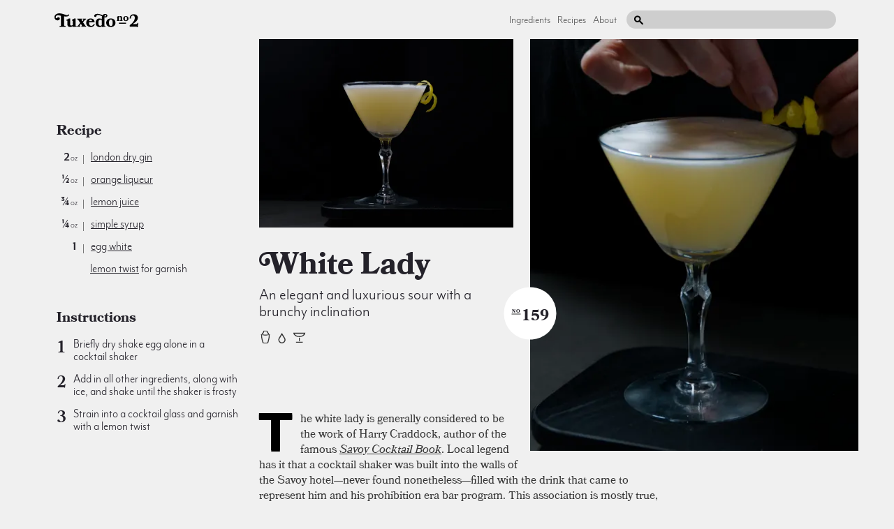

--- FILE ---
content_type: text/html; charset=utf-8
request_url: http://bkyyg.cn.tuxedono2.com/white-lady-cocktail-recipe-198f8e4f-a163-4a21-960f-b6ade0f97a92
body_size: 42674
content:
<!DOCTYPE html>
<html data-share-alert="1" logged-in="false" class="">
  <head itemscope itemtype="http://schema.org/WebSite">
    <title itemprop='name'>White Lady Cocktail | Tuxedo No.2</title>
    <link rel="canonical" href="http://tuxedono2.com" itemprop="url">
    <link href="/dist/application.css" rel="stylesheet" media="all">
    <script src="/dist/application.js"></script>
    <meta name="csrf-param" content="authenticity_token" />
<meta name="csrf-token" content="GhQ5rxaVWSwDuGTnQgy5O/24J9lnXYO3CGQh+Aq1nE5ddJ5SX6DptX6NUuMqzgKmHeNzn01S5vgyseO7WuQ4/A==" />
      <meta charset="UTF-8">
  <meta name="viewport" content="width=device-width, initial-scale=1;">
  <meta name="description" content="The white lady is generally considered to be the work of Harry Craddock, author of the famous Savoy Cocktail Book. Local legend has it that a co...">
  <meta property="og:title" content="White Lady Cocktail | Tuxedo No.2" />
  <meta property="og:image" content="https://d34nm4jmyicdxh.cloudfront.net/eyJidWNrZXQiOiJjaHJpc3N5LXR1eGVkby1ubzIiLCJrZXkiOiJ3aGl0ZS1sYWR5LTcuanBnIiwiZWRpdHMiOnsicmVzaXplIjp7IndpZHRoIjoxMjAwLCJoZWlnaHQiOjYzMCwiZml0IjoiY292ZXIifX19" />
  <meta property="og:description" content="The white lady is generally considered to be the work of Harry Craddock, author of the famous Savoy Cocktail Book. Local legend has it that a co..." />
  <link rel="apple-touch-icon" sizes="180x180" href="https://i.imgur.com/7coAF7c.png">
  <meta name="p:domain_verify" content="99aa7869478e426be39e0e97e08c8797"/>
  <meta name="twitter:card" content="summary_large_image">
  <meta name="twitter:site" content="@tuxno2">
  <meta name="twitter:title" content="White Lady Cocktail | Tuxedo No.2">
  <meta name="twitter:description" content="The white lady is generally considered to be the work of Harry Craddock, author of the famous Savoy Cocktail Book. Local legend has it that a co...">
  <meta name="twitter:image:src" content="https://d34nm4jmyicdxh.cloudfront.net/eyJidWNrZXQiOiJjaHJpc3N5LXR1eGVkby1ubzIiLCJrZXkiOiJ3aGl0ZS1sYWR5LTcuanBnIiwiZWRpdHMiOnsicmVzaXplIjp7IndpZHRoIjoxMDAsImhlaWdodCI6MTAwLCJmaXQiOiJjb3ZlciJ9fX0=">

    
  <!-- Data layer for Google Tag Manager (Must go above Container tag) -->
  <script>
    dataLayer = [];
  </script>
  <!-- Data Layer End -->

  <!-- Google Tag Manager -->
  <script>(function(w,d,s,l,i){w[l]=w[l]||[];w[l].push({'gtm.start':
  new Date().getTime(),event:'gtm.js'});var f=d.getElementsByTagName(s)[0],
  j=d.createElement(s),dl=l!='dataLayer'?'&l='+l:'';j.async=true;j.src=
  'https://www.googletagmanager.com/gtm.js?id='+i+dl;f.parentNode.insertBefore(j,f);
  })(window,document,'script','dataLayer','GTM-TPXQD92');</script>
  <!-- End Google Tag Manager -->


  </head>
  <body data-no-turbolink>
    
  <!-- Google Tag Manager (noscript) -->
  <noscript><iframe src="https://www.googletagmanager.com/ns.html?id=GTM-TPXQD92"
  height="0" width="0" style="display:none;visibility:hidden"></iframe></noscript>
  <!-- End Google Tag Manager (noscript) -->

    <div class="site-container">
      <div class="global-header">
  <a href="/" class="global-header__logo">
    <svg xmlns="http://www.w3.org/2000/svg" class="svg ">
  <use href="/dist/sprite.svg#logo"></use>
</svg>

  </a>
  <div class="global-header__secondary-content">
    <div class="global-header__links hidden" data-target-toggleable="header-links">
      <a class="global-header__link" href="/ingredients">Ingredients</a>
      <a class="global-header__link" href="/recipes">Recipes</a>
      <a class="global-header__link" href="/about">About</a>
      <a class="global-header__link authenticate" href="/admin" data-admin-link>Admin</a>
    </div>
    <div class="global-header__search-wrapper">
      <input type="text" class="global-header__search-input" data-role="search"/>
      <svg xmlns="http://www.w3.org/2000/svg" class="svg global-header__search-icon">
  <use href="/dist/sprite.svg#search"></use>
</svg>

    </div>
    <div class="global-header__mobile-hamburger-menu" data-toggle-target="[data-target-toggleable='header-links']">
      <svg xmlns="http://www.w3.org/2000/svg" class="svg ">
  <use href="/dist/sprite.svg#hamburger"></use>
</svg>

    </div>
  </div>
</div>

        <div itemscope itemtype="http://schema.org/Recipe" class="recipe">
    <div class="recipe__primary">
      <div class="recipe__header">
        <div class="recipe__header-content recipe__header-content--count-2" href="/white-lady-cocktail-recipe-198f8e4f-a163-4a21-960f-b6ade0f97a92" data-carousel-location>
            <img srcset="https://d34nm4jmyicdxh.cloudfront.net/eyJidWNrZXQiOiJjaHJpc3N5LXR1eGVkby1ubzIiLCJrZXkiOiJ3aGl0ZS1sYWR5LTMuanBnIiwiZWRpdHMiOnsicmVzaXplIjp7IndpZHRoIjo1NjAsImhlaWdodCI6NDEwLCJmaXQiOiJjb3ZlciJ9fX0= 1x, https://d34nm4jmyicdxh.cloudfront.net/eyJidWNrZXQiOiJjaHJpc3N5LXR1eGVkby1ubzIiLCJrZXkiOiJ3aGl0ZS1sYWR5LTMuanBnIiwiZWRpdHMiOnsicmVzaXplIjp7IndpZHRoIjoxMTIwLCJoZWlnaHQiOjgyMCwiZml0IjoiY292ZXIifX19 2x" alt="White Lady cocktail photo" itemprop="image" role="img" class="recipe__primary-image recipe__primary-image--2 recipe__primary-image--2--count-2" data-pin-media="https://d34nm4jmyicdxh.cloudfront.net/eyJidWNrZXQiOiJjaHJpc3N5LXR1eGVkby1ubzIiLCJrZXkiOiJ3aGl0ZS1sYWR5LTMuanBnIiwiZWRpdHMiOnsicmVzaXplIjp7IndpZHRoIjo0NzYsImhlaWdodCI6NjY2LCJmaXQiOiJjb3ZlciJ9fX0=" data-pin-url="https://tuxedo.herokuapp.com/white-lady-cocktail-recipe-198f8e4f-a163-4a21-960f-b6ade0f97a92" data-pin-description="White Lady" data-carousel-index="2" src="https://d34nm4jmyicdxh.cloudfront.net/eyJidWNrZXQiOiJjaHJpc3N5LXR1eGVkby1ubzIiLCJrZXkiOiJ3aGl0ZS1sYWR5LTMuanBnIiwiZWRpdHMiOnsicmVzaXplIjp7IndpZHRoIjo1NjAsImhlaWdodCI6NDEwLCJmaXQiOiJjb3ZlciJ9fX0=" />
          <div class="recipe__header-titles-and-icons">
            <h1 class="recipe__header-title" role="heading">
              <a href="/white-lady-cocktail-recipe-198f8e4f-a163-4a21-960f-b6ade0f97a92">
                <span itemprop="name">
                  White Lady
                </span>
              </a>
            </h1>
            <h2 class="recipe__header-subtitle" role="heading">
              An elegant and luxurious sour with a brunchy inclination
            </h2>
            <div class="recipe__tag-icons">
              <span class="display-number recipe__display-number recipe__display-number--mobile">
  <span class="no">NO</span>
  159
</span>

                <a tooltip="&lt;div class=&#39;tooltip tooltip--text&#39;&gt;
      &lt;div class=&#39;tooltip__title tooltip__title--center&#39;&gt;shaken&lt;/div&gt;
      &lt;svg class=&#39;tooltip__tip&#39;&gt;&lt;use href=&#39;dist/sprite.svg#tooltip-tip-white&#39;&gt;&lt;/use&gt;&lt;/svg&gt;
    &lt;/div&gt;" style="line-height: 0;" href="/tags/shaken">
  <svg xmlns="http://www.w3.org/2000/svg" class="svg tag tag--shaken recipe__tag-icon">
  <use href="/dist/sprite.svg#tag-shaken"></use>
</svg>

</a>

  <a tooltip="&lt;div class=&#39;tooltip tooltip--text&#39;&gt;
      &lt;div class=&#39;tooltip__title tooltip__title--center&#39;&gt;up&lt;/div&gt;
      &lt;svg class=&#39;tooltip__tip&#39;&gt;&lt;use href=&#39;dist/sprite.svg#tooltip-tip-white&#39;&gt;&lt;/use&gt;&lt;/svg&gt;
    &lt;/div&gt;" style="line-height: 0;" href="/tags/up">
  <svg xmlns="http://www.w3.org/2000/svg" class="svg tag tag--up recipe__tag-icon">
  <use href="/dist/sprite.svg#tag-up"></use>
</svg>

</a>

  <a tooltip="&lt;div class=&#39;tooltip tooltip--text&#39;&gt;
      &lt;div class=&#39;tooltip__title tooltip__title--center&#39;&gt;cocktail glass&lt;/div&gt;
      &lt;svg class=&#39;tooltip__tip&#39;&gt;&lt;use href=&#39;dist/sprite.svg#tooltip-tip-white&#39;&gt;&lt;/use&gt;&lt;/svg&gt;
    &lt;/div&gt;" style="line-height: 0;" href="/tags/cocktail-glass">
  <svg xmlns="http://www.w3.org/2000/svg" class="svg tag tag--cocktail-glass recipe__tag-icon">
  <use href="/dist/sprite.svg#tag-cocktail-glass"></use>
</svg>

</a>


            </div>
          </div>
          <span class="display-number recipe__display-number recipe__display-number--count-2">
  <span class="no">NO</span>
  159
</span>

        </div>
        <div class="recipe__header-images recipe__header-images--count-2">
          <img srcset="https://d34nm4jmyicdxh.cloudfront.net/eyJidWNrZXQiOiJjaHJpc3N5LXR1eGVkby1ubzIiLCJrZXkiOiJ3aGl0ZS1sYWR5LTcuanBnIiwiZWRpdHMiOnsicmVzaXplIjp7IndpZHRoIjo2MDAsImhlaWdodCI6NjAwLCJmaXQiOiJjb3ZlciJ9fX0= 1x, https://d34nm4jmyicdxh.cloudfront.net/eyJidWNrZXQiOiJjaHJpc3N5LXR1eGVkby1ubzIiLCJrZXkiOiJ3aGl0ZS1sYWR5LTcuanBnIiwiZWRpdHMiOnsicmVzaXplIjp7IndpZHRoIjoxMjAwLCJoZWlnaHQiOjEyMDAsImZpdCI6ImNvdmVyIn19fQ== 2x" class="recipe__primary-image recipe__primary-image--1 recipe__primary-image--1--count-2" alt="White Lady cocktail photo" itemprop="image" role="img" data-pin-media="https://d34nm4jmyicdxh.cloudfront.net/eyJidWNrZXQiOiJjaHJpc3N5LXR1eGVkby1ubzIiLCJrZXkiOiJ3aGl0ZS1sYWR5LTcuanBnIiwiZWRpdHMiOnsicmVzaXplIjp7IndpZHRoIjo0NzYsImhlaWdodCI6NjY2LCJmaXQiOiJjb3ZlciJ9fX0=" data-pin-url="https://tuxedo.herokuapp.com/white-lady-cocktail-recipe-198f8e4f-a163-4a21-960f-b6ade0f97a92" data-pin-description="White Lady" data-carousel-index="1" src="https://d34nm4jmyicdxh.cloudfront.net/eyJidWNrZXQiOiJjaHJpc3N5LXR1eGVkby1ubzIiLCJrZXkiOiJ3aGl0ZS1sYWR5LTcuanBnIiwiZWRpdHMiOnsicmVzaXplIjp7IndpZHRoIjo2MDAsImhlaWdodCI6NjAwLCJmaXQiOiJjb3ZlciJ9fX0=" />
        </div>
      </div>
      <div class="recipe__sidebar">
        <div class="recipe__recipe">
          <h1>Recipe</h1>

<ul>
<li><span class='amount'>2<span class='unit'>oz</span></span><span class='divider'></span><span class='ingredient'> <a href="/ingredients/gin-cocktail-recipes" tooltip="&lt;div class=&#39;tooltip tooltip--subcomponent&#39;&gt;&lt;img class=&#39;tooltip__image&#39; src=&#39;https://d34nm4jmyicdxh.cloudfront.net/eyJidWNrZXQiOiJjaHJpc3N5LXR1eGVkby1ubzIiLCJrZXkiOiJnaW4taW5ncmVkaWVudC5wbmciLCJlZGl0cyI6eyJyZXNpemUiOnsid2lkdGgiOjMwMCwiaGVpZ2h0IjozMDAsImZpdCI6ImNvdmVyIn19fQ==&#39; srcset=&#39;https://d34nm4jmyicdxh.cloudfront.net/eyJidWNrZXQiOiJjaHJpc3N5LXR1eGVkby1ubzIiLCJrZXkiOiJnaW4taW5ncmVkaWVudC5wbmciLCJlZGl0cyI6eyJyZXNpemUiOnsid2lkdGgiOjMwMCwiaGVpZ2h0IjozMDAsImZpdCI6ImNvdmVyIn19fQ== 1x, https://d34nm4jmyicdxh.cloudfront.net/eyJidWNrZXQiOiJjaHJpc3N5LXR1eGVkby1ubzIiLCJrZXkiOiJnaW4taW5ncmVkaWVudC5wbmciLCJlZGl0cyI6eyJyZXNpemUiOnsid2lkdGgiOjYwMCwiaGVpZ2h0Ijo2MDAsImZpdCI6ImNvdmVyIn19fQ== 2x&#39;/&gt;&lt;div class=&#39;tooltip__title&#39;&gt;gin&lt;/div&gt;&lt;div class=&#39;tooltip__description&#39;&gt;Unified by a liberal use of juniper, the gin family is one of the fundamental base spirits and a necessity in any bar&lt;/div&gt;&lt;svg class=&#39;tooltip__tip&#39;&gt;&lt;use href=&#39;/dist/sprite.svg#tooltip-tip-white&#39;&gt;&lt;/use&gt;&lt;/svg&gt;&lt;/div&gt;">london dry gin</a>
</span></li>
<li><span class='amount'>½<span class='unit'>oz</span></span><span class='divider'></span><span class='ingredient'> <a href="/ingredients/orange-liqueur-cocktail-recipes">orange liqueur</a>
</span></li>
<li><span class='amount'>¾<span class='unit'>oz</span></span><span class='divider'></span><span class='ingredient'> <a href="/ingredients/lemon-cocktail-recipes" tooltip="&lt;div class=&#39;tooltip tooltip--subcomponent&#39;&gt;&lt;img class=&#39;tooltip__image&#39; src=&#39;https://d34nm4jmyicdxh.cloudfront.net/eyJidWNrZXQiOiJjaHJpc3N5LXR1eGVkby1ubzIiLCJrZXkiOiJsZW1vbi1pbmdyZWRpZW50LnBuZyIsImVkaXRzIjp7InJlc2l6ZSI6eyJ3aWR0aCI6MzAwLCJoZWlnaHQiOjMwMCwiZml0IjoiY292ZXIifX19&#39; srcset=&#39;https://d34nm4jmyicdxh.cloudfront.net/eyJidWNrZXQiOiJjaHJpc3N5LXR1eGVkby1ubzIiLCJrZXkiOiJsZW1vbi1pbmdyZWRpZW50LnBuZyIsImVkaXRzIjp7InJlc2l6ZSI6eyJ3aWR0aCI6MzAwLCJoZWlnaHQiOjMwMCwiZml0IjoiY292ZXIifX19 1x, https://d34nm4jmyicdxh.cloudfront.net/eyJidWNrZXQiOiJjaHJpc3N5LXR1eGVkby1ubzIiLCJrZXkiOiJsZW1vbi1pbmdyZWRpZW50LnBuZyIsImVkaXRzIjp7InJlc2l6ZSI6eyJ3aWR0aCI6NjAwLCJoZWlnaHQiOjYwMCwiZml0IjoiY292ZXIifX19 2x&#39;/&gt;&lt;div class=&#39;tooltip__title&#39;&gt;lemon&lt;/div&gt;&lt;div class=&#39;tooltip__description&#39;&gt;One of the fundamental cocktail ingredients, lemon offers a clean, quick-hitting dose of brightness&lt;/div&gt;&lt;svg class=&#39;tooltip__tip&#39;&gt;&lt;use href=&#39;/dist/sprite.svg#tooltip-tip-white&#39;&gt;&lt;/use&gt;&lt;/svg&gt;&lt;/div&gt;">lemon juice</a>
</span></li>
<li><span class='amount'>¼<span class='unit'>oz</span></span><span class='divider'></span><span class='ingredient'> <a href="/ingredients/simple-flavored-syrup-cocktail-recipes">simple syrup</a>
</span></li>
<li><span class='amount'>1</span><span class='divider'></span><span class='ingredient'> <a href="/ingredients/egg-white-cocktail-recipes">egg white</a>
</span></li>
<li><span class='amount'></span><span class='ingredient'><a href="/ingredients/lemon-cocktail-recipes" tooltip="&lt;div class=&#39;tooltip tooltip--subcomponent&#39;&gt;&lt;img class=&#39;tooltip__image&#39; src=&#39;https://d34nm4jmyicdxh.cloudfront.net/eyJidWNrZXQiOiJjaHJpc3N5LXR1eGVkby1ubzIiLCJrZXkiOiJsZW1vbi1pbmdyZWRpZW50LnBuZyIsImVkaXRzIjp7InJlc2l6ZSI6eyJ3aWR0aCI6MzAwLCJoZWlnaHQiOjMwMCwiZml0IjoiY292ZXIifX19&#39; srcset=&#39;https://d34nm4jmyicdxh.cloudfront.net/eyJidWNrZXQiOiJjaHJpc3N5LXR1eGVkby1ubzIiLCJrZXkiOiJsZW1vbi1pbmdyZWRpZW50LnBuZyIsImVkaXRzIjp7InJlc2l6ZSI6eyJ3aWR0aCI6MzAwLCJoZWlnaHQiOjMwMCwiZml0IjoiY292ZXIifX19 1x, https://d34nm4jmyicdxh.cloudfront.net/eyJidWNrZXQiOiJjaHJpc3N5LXR1eGVkby1ubzIiLCJrZXkiOiJsZW1vbi1pbmdyZWRpZW50LnBuZyIsImVkaXRzIjp7InJlc2l6ZSI6eyJ3aWR0aCI6NjAwLCJoZWlnaHQiOjYwMCwiZml0IjoiY292ZXIifX19 2x&#39;/&gt;&lt;div class=&#39;tooltip__title&#39;&gt;lemon&lt;/div&gt;&lt;div class=&#39;tooltip__description&#39;&gt;One of the fundamental cocktail ingredients, lemon offers a clean, quick-hitting dose of brightness&lt;/div&gt;&lt;svg class=&#39;tooltip__tip&#39;&gt;&lt;use href=&#39;/dist/sprite.svg#tooltip-tip-white&#39;&gt;&lt;/use&gt;&lt;/svg&gt;&lt;/div&gt;">lemon twist</a> for garnish
</span></li>
</ul>

<h1>Instructions</h1>

<ol>
<li>Briefly dry shake egg alone in a cocktail shaker</li>
<li>Add in all other ingredients, along with ice, and shake until the shaker is frosty</li>
<li>Strain into a cocktail glass and garnish with a lemon twist </li>
</ol>

        </div>
        <div 
  class="card instagram  "
  >
  <div class="label card__label  ">Let's be far away friends</div>
  <img 
    class="card__image"
    width="100px" 
    src="/images/instagram-illustration-1x.png" 
    style="margin-left: -10px; margin-bottom: -10px;"
    srcset="
      /images/instagram-illustration-1x.png 1x, 
      /images/instagram-illustration-2x.png 2x"
  />
  <div class="card__content">
    <p class="card__text  ">
      <strong>Instagram</strong> is a great way to get updates on new cocktails and keep up with everyone’s favorite redheads
    </p>
    <div class="card__actions">
      <a href="https://instagram.com/tuxedono2" class="card__action">Follow</a>
      <span class="card__action-subtext" data-instagram-count></span>
    </div>
  </div>
</div>

          <div class="card card--list recipe__adapted-from-card">
            <div class="label card__label">Adapted From</div>
            <div class="card__content">
              <p><a href="https://www.amazon.com/Cocktail-Codex-Fundamentals-Formulas-Evolutions/dp/160774970X">Cocktail Codex</a></p>

            </div>
          </div>
      </div>
      <div class="recipe__content recipe__content--count-2" itemprop="description">
        <div class="recipe__description">
          <div class="recipe__cutout recipe__cutout--count-2"></div>
          <div data-to-relocate><p>The white lady is generally considered to be the work of Harry Craddock, author of the famous <a href="https://euvs-vintage-cocktail-books.cld.bz/1930-The-Savoy-Cocktail-Book/174/"><em>Savoy Cocktail Book</em></a>. Local legend has it that a cocktail shaker was built into the walls of the Savoy hotel—never found nonetheless—filled with the drink that came to represent him and his prohibition era bar program. This association is mostly true, unless you consider <em>another</em> white lady published by <em>another</em> bartender named Harry. The legendary barman Harry MacElhone published a white lady in his 1921 copy of <a href="https://euvs-vintage-cocktail-books.cld.bz/1923-Harry-of-Ciro-s-ABC-of-mixing-cocktails-second-impression/76"><em>ABC’s of Mixing Cocktails</em></a> seven years before the Savoy book came out and only one year after Craddock joined the bar program at the Savoy. That said, MacElhone’s <em>lady</em> is almost entirely different. It has no citrus, no gin, uses <a href="/ingredients/brandy-cocktail-recipes" tooltip="&lt;div class=&#39;tooltip tooltip--component&#39;&gt;&lt;img class=&#39;tooltip__image&#39; src=&#39;https://d34nm4jmyicdxh.cloudfront.net/eyJidWNrZXQiOiJjaHJpc3N5LXR1eGVkby1ubzIiLCJrZXkiOiJicmFuZHktaW5ncmVkaWVudC5wbmciLCJlZGl0cyI6eyJyZXNpemUiOnsid2lkdGgiOjMwMCwiaGVpZ2h0IjozMDAsImZpdCI6ImNvdmVyIn19fQ==&#39; srcset=&#39;https://d34nm4jmyicdxh.cloudfront.net/eyJidWNrZXQiOiJjaHJpc3N5LXR1eGVkby1ubzIiLCJrZXkiOiJicmFuZHktaW5ncmVkaWVudC5wbmciLCJlZGl0cyI6eyJyZXNpemUiOnsid2lkdGgiOjMwMCwiaGVpZ2h0IjozMDAsImZpdCI6ImNvdmVyIn19fQ== 1x, https://d34nm4jmyicdxh.cloudfront.net/eyJidWNrZXQiOiJjaHJpc3N5LXR1eGVkby1ubzIiLCJrZXkiOiJicmFuZHktaW5ncmVkaWVudC5wbmciLCJlZGl0cyI6eyJyZXNpemUiOnsid2lkdGgiOjYwMCwiaGVpZ2h0Ijo2MDAsImZpdCI6ImNvdmVyIn19fQ== 2x&#39;/&gt;&lt;div class=&#39;tooltip__title&#39;&gt;brandy&lt;/div&gt;&lt;div class=&#39;tooltip__description&#39;&gt;Composed of a wide gamut of fruit-based distillates, the brandy family is one of the fundamental base spirits&lt;/div&gt;&lt;svg class=&#39;tooltip__tip&#39;&gt;&lt;use href=&#39;/dist/sprite.svg#tooltip-tip-white&#39;&gt;&lt;/use&gt;&lt;/svg&gt;&lt;/div&gt;">brandy</a>, and employs <a href="/ingredients/creme-de-menthe-cocktail-recipes">creme de menthe</a>. The only similarity is the cointreau, which isn’t enough to make a connection. There are some ideas floating around, <a href="http://everythinginthebar.blogspot.com/2011/02/white-lady-cocktail.html">one in particular</a> associated with a late reissue of <em>ABC’s</em>, that claim Craddock later changed the drink to use gin and lemon <a href="https://sipsmith.com/around-world-50-classic-cocktails-white-lady/">during his tenure</a> at his <em>American Bar</em> in Paris, which would make it very close to the contemporary version. If this is actually true, it would shift the credit to MacElhone; but nearly ten years after the first edition of <em>ABC’s,</em> he still printed the same recipe in <a href="https://euvs-vintage-cocktail-books.cld.bz/1930-ABC-of-Mixing-Cocktails-ninth-impression/88">his ninth edition</a>, and any information to the contrary feels too sparse to reprint here with confidence. Even after that, Craddock’s white lady wasn’t complete, as it didn’t have the <a href="/ingredients/egg-cocktail-recipes">egg</a> white that gives the drink its impressive layered appearance. Most online articles point to the 50-year bar vet <a href="https://www.peterdorelli.com/">Peter Doirelli</a> as the source of this inspired addition, and while we can’t find proof, the guy is still alive, so we’ll assume he is being honest.</p>

<p>We avoided the white lady at first because it reminded us too much of the excellent <a href="/clover-club-cocktail-recipe" tooltip="&lt;div class=&#39;tooltip tooltip--recipe&#39;&gt;&lt;img class=&#39;tooltip__image&#39; src=&#39;https://d34nm4jmyicdxh.cloudfront.net/eyJidWNrZXQiOiJjaHJpc3N5LXR1eGVkby1ubzIiLCJrZXkiOiJyZWNpcGUtY2xvdmVyLWNsdWItY29ja3RhaWwtcmVjaXBlLmpwZyIsImVkaXRzIjp7InJlc2l6ZSI6eyJ3aWR0aCI6MzAwLCJoZWlnaHQiOjIwMCwiZml0IjoiY292ZXIifX19&#39; srcset=&#39;https://d34nm4jmyicdxh.cloudfront.net/eyJidWNrZXQiOiJjaHJpc3N5LXR1eGVkby1ubzIiLCJrZXkiOiJyZWNpcGUtY2xvdmVyLWNsdWItY29ja3RhaWwtcmVjaXBlLmpwZyIsImVkaXRzIjp7InJlc2l6ZSI6eyJ3aWR0aCI6MzAwLCJoZWlnaHQiOjIwMCwiZml0IjoiY292ZXIifX19 1x, https://d34nm4jmyicdxh.cloudfront.net/eyJidWNrZXQiOiJjaHJpc3N5LXR1eGVkby1ubzIiLCJrZXkiOiJyZWNpcGUtY2xvdmVyLWNsdWItY29ja3RhaWwtcmVjaXBlLmpwZyIsImVkaXRzIjp7InJlc2l6ZSI6eyJ3aWR0aCI6NjAwLCJoZWlnaHQiOjQwMCwiZml0IjoiY292ZXIifX19 2x&#39;/&gt;&lt;div class=&#39;tooltip__title&#39;&gt;Clover Club&lt;/div&gt;&lt;div class=&#39;tooltip__description&#39;&gt;Fresh ingredients combined with spirits form something wholly unique in color &amp; flavor&lt;/div&gt;&lt;svg class=&#39;tooltip__tip&#39;&gt;&lt;use href=&#39;/dist/sprite.svg#tooltip-tip-white&#39;&gt;&lt;/use&gt;&lt;/svg&gt;&lt;/div&gt;">clover club</a>. We liked the clover club a lot, and thought: why have two drinks with so much in common? Fortunately, they had less in common than we initially thought. The addition of <a href="/ingredients/simple-flavored-syrup-cocktail-recipes">raspberry syrup</a> fragments the two drinks dramatically; where the clover club is fruity and pink; the white lady is dry, junipery, and light-yellow in color. The dryness also makes the drink very tart, and much closer to a <a href="/sidecar-cocktail-recipe" tooltip="&lt;div class=&#39;tooltip tooltip--recipe&#39;&gt;&lt;img class=&#39;tooltip__image&#39; src=&#39;https://d34nm4jmyicdxh.cloudfront.net/eyJidWNrZXQiOiJjaHJpc3N5LXR1eGVkby1ubzIiLCJrZXkiOiJyZWNpcGUtc2lkZWNhci1jb2NrdGFpbC1yZWNpcGUuanBnIiwiZWRpdHMiOnsicmVzaXplIjp7IndpZHRoIjozMDAsImhlaWdodCI6MjAwLCJmaXQiOiJjb3ZlciJ9fX0=&#39; srcset=&#39;https://d34nm4jmyicdxh.cloudfront.net/eyJidWNrZXQiOiJjaHJpc3N5LXR1eGVkby1ubzIiLCJrZXkiOiJyZWNpcGUtc2lkZWNhci1jb2NrdGFpbC1yZWNpcGUuanBnIiwiZWRpdHMiOnsicmVzaXplIjp7IndpZHRoIjozMDAsImhlaWdodCI6MjAwLCJmaXQiOiJjb3ZlciJ9fX0= 1x, https://d34nm4jmyicdxh.cloudfront.net/eyJidWNrZXQiOiJjaHJpc3N5LXR1eGVkby1ubzIiLCJrZXkiOiJyZWNpcGUtc2lkZWNhci1jb2NrdGFpbC1yZWNpcGUuanBnIiwiZWRpdHMiOnsicmVzaXplIjp7IndpZHRoIjo2MDAsImhlaWdodCI6NDAwLCJmaXQiOiJjb3ZlciJ9fX0= 2x&#39;/&gt;&lt;div class=&#39;tooltip__title&#39;&gt;Sidecar&lt;/div&gt;&lt;div class=&#39;tooltip__description&#39;&gt;One of the all-time classic sours, distinguished by a sugar rim&lt;/div&gt;&lt;svg class=&#39;tooltip__tip&#39;&gt;&lt;use href=&#39;/dist/sprite.svg#tooltip-tip-white&#39;&gt;&lt;/use&gt;&lt;/svg&gt;&lt;/div&gt;">sidecar</a> or <a href="/whiskey-sour-cocktail-recipe" tooltip="&lt;div class=&#39;tooltip tooltip--recipe&#39;&gt;&lt;img class=&#39;tooltip__image&#39; src=&#39;https://d34nm4jmyicdxh.cloudfront.net/eyJidWNrZXQiOiJjaHJpc3N5LXR1eGVkby1ubzIiLCJrZXkiOiJ3aGlza2V5LXNvdXItMy5qcGciLCJlZGl0cyI6eyJyZXNpemUiOnsid2lkdGgiOjMwMCwiaGVpZ2h0IjoyMDAsImZpdCI6ImNvdmVyIn19fQ==&#39; srcset=&#39;https://d34nm4jmyicdxh.cloudfront.net/eyJidWNrZXQiOiJjaHJpc3N5LXR1eGVkby1ubzIiLCJrZXkiOiJ3aGlza2V5LXNvdXItMy5qcGciLCJlZGl0cyI6eyJyZXNpemUiOnsid2lkdGgiOjMwMCwiaGVpZ2h0IjoyMDAsImZpdCI6ImNvdmVyIn19fQ== 1x, https://d34nm4jmyicdxh.cloudfront.net/eyJidWNrZXQiOiJjaHJpc3N5LXR1eGVkby1ubzIiLCJrZXkiOiJ3aGlza2V5LXNvdXItMy5qcGciLCJlZGl0cyI6eyJyZXNpemUiOnsid2lkdGgiOjYwMCwiaGVpZ2h0Ijo0MDAsImZpdCI6ImNvdmVyIn19fQ== 2x&#39;/&gt;&lt;div class=&#39;tooltip__title&#39;&gt;Whiskey Sour&lt;/div&gt;&lt;div class=&#39;tooltip__description&#39;&gt;One of the foundational cocktails, with a few modern improvements&lt;/div&gt;&lt;svg class=&#39;tooltip__tip&#39;&gt;&lt;use href=&#39;/dist/sprite.svg#tooltip-tip-white&#39;&gt;&lt;/use&gt;&lt;/svg&gt;&lt;/div&gt;">whiskey sour</a>. In fact, certain batches of <a href="/ingredients/lemon-cocktail-recipes" tooltip="&lt;div class=&#39;tooltip tooltip--component&#39;&gt;&lt;img class=&#39;tooltip__image&#39; src=&#39;https://d34nm4jmyicdxh.cloudfront.net/eyJidWNrZXQiOiJjaHJpc3N5LXR1eGVkby1ubzIiLCJrZXkiOiJsZW1vbi1pbmdyZWRpZW50LnBuZyIsImVkaXRzIjp7InJlc2l6ZSI6eyJ3aWR0aCI6MzAwLCJoZWlnaHQiOjMwMCwiZml0IjoiY292ZXIifX19&#39; srcset=&#39;https://d34nm4jmyicdxh.cloudfront.net/eyJidWNrZXQiOiJjaHJpc3N5LXR1eGVkby1ubzIiLCJrZXkiOiJsZW1vbi1pbmdyZWRpZW50LnBuZyIsImVkaXRzIjp7InJlc2l6ZSI6eyJ3aWR0aCI6MzAwLCJoZWlnaHQiOjMwMCwiZml0IjoiY292ZXIifX19 1x, https://d34nm4jmyicdxh.cloudfront.net/eyJidWNrZXQiOiJjaHJpc3N5LXR1eGVkby1ubzIiLCJrZXkiOiJsZW1vbi1pbmdyZWRpZW50LnBuZyIsImVkaXRzIjp7InJlc2l6ZSI6eyJ3aWR0aCI6NjAwLCJoZWlnaHQiOjYwMCwiZml0IjoiY292ZXIifX19 2x&#39;/&gt;&lt;div class=&#39;tooltip__title&#39;&gt;lemon&lt;/div&gt;&lt;div class=&#39;tooltip__description&#39;&gt;One of the fundamental cocktail ingredients, lemon offers a clean, quick-hitting dose of brightness&lt;/div&gt;&lt;svg class=&#39;tooltip__tip&#39;&gt;&lt;use href=&#39;/dist/sprite.svg#tooltip-tip-white&#39;&gt;&lt;/use&gt;&lt;/svg&gt;&lt;/div&gt;">lemon</a> can make this drink too sour, so make sure to test your mix for proper balance before serving. This cocktail is a great place to experiment with different floral varieties of <a href="/ingredients/gin-cocktail-recipes" tooltip="&lt;div class=&#39;tooltip tooltip--component&#39;&gt;&lt;img class=&#39;tooltip__image&#39; src=&#39;https://d34nm4jmyicdxh.cloudfront.net/eyJidWNrZXQiOiJjaHJpc3N5LXR1eGVkby1ubzIiLCJrZXkiOiJnaW4taW5ncmVkaWVudC5wbmciLCJlZGl0cyI6eyJyZXNpemUiOnsid2lkdGgiOjMwMCwiaGVpZ2h0IjozMDAsImZpdCI6ImNvdmVyIn19fQ==&#39; srcset=&#39;https://d34nm4jmyicdxh.cloudfront.net/eyJidWNrZXQiOiJjaHJpc3N5LXR1eGVkby1ubzIiLCJrZXkiOiJnaW4taW5ncmVkaWVudC5wbmciLCJlZGl0cyI6eyJyZXNpemUiOnsid2lkdGgiOjMwMCwiaGVpZ2h0IjozMDAsImZpdCI6ImNvdmVyIn19fQ== 1x, https://d34nm4jmyicdxh.cloudfront.net/eyJidWNrZXQiOiJjaHJpc3N5LXR1eGVkby1ubzIiLCJrZXkiOiJnaW4taW5ncmVkaWVudC5wbmciLCJlZGl0cyI6eyJyZXNpemUiOnsid2lkdGgiOjYwMCwiaGVpZ2h0Ijo2MDAsImZpdCI6ImNvdmVyIn19fQ== 2x&#39;/&gt;&lt;div class=&#39;tooltip__title&#39;&gt;gin&lt;/div&gt;&lt;div class=&#39;tooltip__description&#39;&gt;Unified by a liberal use of juniper, the gin family is one of the fundamental base spirits and a necessity in any bar&lt;/div&gt;&lt;svg class=&#39;tooltip__tip&#39;&gt;&lt;use href=&#39;/dist/sprite.svg#tooltip-tip-white&#39;&gt;&lt;/use&gt;&lt;/svg&gt;&lt;/div&gt;">gin</a>, since the lack of strong personalities means nothing will overwhelm the delicate flavors. We like Benham&#39;s and Barmatt gin for situations like this, though anything with strong lemon or juniper notes will work well. Despite its name, the combination of <a href="/ingredients/orange-liqueur-cocktail-recipes">orange liqueur</a> and lemon means this drink won’t really be white. One could enhance the whiteness by employing a clear orange liqueur, but due to the yellow from the lemon, the drink will never truly live up to its name, nor would it ever have: the version MacElhone printed would have been tinted by the brandy. Our version of this recipe comes from <em><a href="https://www.amazon.com/Cocktail-Codex-Fundamentals-Formulas-Evolutions/dp/160774970X">Cocktail Codex</a></em> and features a little more gin and a little less orange liqueur, which is compensated for by a dash of simple syrup.</p>
</div>
        </div>
        <div class="recipe__primary-sidebar">
          <div 
  class="card mail   card--border-version-on-mobile"
    data-relocate-to="[data-to-relocate] p:nth-of-type(3), [data-to-relocate] p:nth-of-type(2)"
>
  <div class="label card__label  card__label--border-version-on-mobile">The Tasty Mail</div>
  <img 
    class="card__image"
    width="110px" 
    src="/images/mail-illustration-1x.png" 
    style="margin-left: -10px;"
    srcset="
      /images/mail-illustration-1x.png 1x, 
      /images/mail-illustration-2x.png 2x"
  />
  <div class="card__content">
    <p class="card__text  card__text--border-version-on-mobile">
      The Tuxedo No.2 <strong>email list</strong> sends a yummy cocktail to your inbox every friday. No spam. No junk. Just tasty.
    </p>
    <div class="card__actions">
      <a href="http://eepurl.com/g2sp35" class="card__action">Sign Up</a>
    </div>
  </div>
</div>

        </div>
      </div>
    </div>
  </div>
  <div class="recipe__footer">
    <div class="ingredient-card">
  <div class="label label--bottom-border ingredient-card__label">Featured Ingredient:&nbsp;<a href="/ingredients/gin-cocktail-recipes">gin</a></div>
  <a href="/ingredients/gin-cocktail-recipes" class="ingredient-card__left">
    <img srcset="https://d34nm4jmyicdxh.cloudfront.net/eyJidWNrZXQiOiJjaHJpc3N5LXR1eGVkby1ubzIiLCJrZXkiOiJnaW4taW5ncmVkaWVudC5wbmciLCJlZGl0cyI6eyJyZXNpemUiOnsid2lkdGgiOjU1MCwiaGVpZ2h0Ijo1NTAsImZpdCI6ImNvdmVyIn19fQ== 1x, https://d34nm4jmyicdxh.cloudfront.net/eyJidWNrZXQiOiJjaHJpc3N5LXR1eGVkby1ubzIiLCJrZXkiOiJnaW4taW5ncmVkaWVudC5wbmciLCJlZGl0cyI6eyJyZXNpemUiOnsid2lkdGgiOjU1MCwiaGVpZ2h0Ijo1NTAsImZpdCI6ImNvdmVyIn19fQ== 2x" class="ingredient-card__image ingredient-card__image--illustration" alt="gin botanical drawing" itemprop="image" role="img" src="https://d34nm4jmyicdxh.cloudfront.net/eyJidWNrZXQiOiJjaHJpc3N5LXR1eGVkby1ubzIiLCJrZXkiOiJnaW4taW5ncmVkaWVudC5wbmciLCJlZGl0cyI6eyJyZXNpemUiOnsid2lkdGgiOjI3NSwiaGVpZ2h0IjoyNzUsImZpdCI6ImNvdmVyIn19fQ==" />
  </a>
    <div class="ingredient-card__description">
      Unified by a liberal use of juniper, the gin family is one of the fundamental base spirits and a necessity in any bar
    </div>
  <div class="ingredient-card__recipes">
      <a class="ingredient-card__recipe" href="/poet-s-dream-cocktail-recipe">
        <strong>Poet&#39;s Dream:</strong>
        london dry gin, dry vermouth, benedictine
      </a>
      <a class="ingredient-card__recipe" href="/monkey-gland-cocktail-recipe">
        <strong>Monkey Gland:</strong>
        london dry gin, orange juice, absinthe
      </a>
      <a class="ingredient-card__recipe" href="/tom-collins-cocktail-recipe">
        <strong>Tom Collins:</strong>
        old tom gin, simple syrup, lemon juice
      </a>
  </div>
</div>

    <div 
  class="card instagram  card--border-version-on-mobile"
  >
  <div class="label card__label  card__label--border-version-on-mobile">Let's be far away friends</div>
  <img 
    class="card__image"
    width="100px" 
    src="/images/instagram-illustration-1x.png" 
    style="margin-left: -10px; margin-bottom: -10px;"
    srcset="
      /images/instagram-illustration-1x.png 1x, 
      /images/instagram-illustration-2x.png 2x"
  />
  <div class="card__content">
    <p class="card__text  card__text--border-version-on-mobile">
      <strong>Instagram</strong> is a great way to get updates on new cocktails and keep up with everyone’s favorite redheads
    </p>
    <div class="card__actions">
      <a href="https://instagram.com/tuxedono2" class="card__action">Follow</a>
      <span class="card__action-subtext" data-instagram-count></span>
    </div>
  </div>
</div>

    <div class="list-card">
  <div class="label label--bottom-border list-card__label">Similar to:&nbsp;<a href="/white-lady-cocktail-recipe-198f8e4f-a163-4a21-960f-b6ade0f97a92">White Lady</a></div>
  <div class="list-card__elements">
      <div 
  class="index-element index-element--image-first list-card__index-item" 
  itemprop="itemListElement"
  role="listitem" 
  itemscope 
  itemtype="http://schema.org/Recipe" 
>
  <div class="index-element__text">
    <a class="index-element__name" itemprop="name" href="/ramos-gin-fizz-cocktail-recipe">Ramos Gin Fizz</a>
        <div class="index-element__subtext">
          <a href="/ingredients/gin-cocktail-recipes">london dry gin</a>, <a href="/ingredients/gin-cocktail-recipes">new american gin</a>, <a href="/ingredients/simple-flavored-syrup-cocktail-recipes">simple syrup</a>

        </div>
  </div>
  <a href="/ramos-gin-fizz-cocktail-recipe" class="index-element__image">
    <img srcset="https://d34nm4jmyicdxh.cloudfront.net/eyJidWNrZXQiOiJjaHJpc3N5LXR1eGVkby1ubzIiLCJrZXkiOiJyZWNpcGUtcmFtb3MtZ2luLWZpenotY29ja3RhaWwtcmVjaXBlLmpwZyIsImVkaXRzIjp7InJlc2l6ZSI6eyJ3aWR0aCI6MTAwLCJoZWlnaHQiOjEwMCwiZml0IjoiY292ZXIifX19 1x, https://d34nm4jmyicdxh.cloudfront.net/eyJidWNrZXQiOiJjaHJpc3N5LXR1eGVkby1ubzIiLCJrZXkiOiJyZWNpcGUtcmFtb3MtZ2luLWZpenotY29ja3RhaWwtcmVjaXBlLmpwZyIsImVkaXRzIjp7InJlc2l6ZSI6eyJ3aWR0aCI6MjAwLCJoZWlnaHQiOjIwMCwiZml0IjoiY292ZXIifX19 2x" class="index-element__img" alt="Ramos Gin Fizz cocktail photo" itemprop="image" role="img" src="https://d34nm4jmyicdxh.cloudfront.net/eyJidWNrZXQiOiJjaHJpc3N5LXR1eGVkby1ubzIiLCJrZXkiOiJyZWNpcGUtcmFtb3MtZ2luLWZpenotY29ja3RhaWwtcmVjaXBlLmpwZyIsImVkaXRzIjp7InJlc2l6ZSI6eyJ3aWR0aCI6MTAwLCJoZWlnaHQiOjEwMCwiZml0IjoiY292ZXIifX19" />
  </a>
</div>

      <div 
  class="index-element index-element--image-first list-card__index-item" 
  itemprop="itemListElement"
  role="listitem" 
  itemscope 
  itemtype="http://schema.org/Recipe" 
>
  <div class="index-element__text">
    <a class="index-element__name" itemprop="name" href="/gloria-cocktail-recipe">Gloria</a>
        <div class="index-element__subtext">
          <a href="/ingredients/gin-cocktail-recipes">london dry gin</a>, <a href="/ingredients/campari-cocktail-recipes">campari</a>, <a href="/ingredients/vermouth-cocktail-recipes">dry vermouth</a>

        </div>
  </div>
  <a href="/gloria-cocktail-recipe" class="index-element__image">
    <img srcset="https://d34nm4jmyicdxh.cloudfront.net/eyJidWNrZXQiOiJjaHJpc3N5LXR1eGVkby1ubzIiLCJrZXkiOiJnbG9yaWEuanBnIiwiZWRpdHMiOnsicmVzaXplIjp7IndpZHRoIjoxMDAsImhlaWdodCI6MTAwLCJmaXQiOiJjb3ZlciJ9fX0= 1x, https://d34nm4jmyicdxh.cloudfront.net/eyJidWNrZXQiOiJjaHJpc3N5LXR1eGVkby1ubzIiLCJrZXkiOiJnbG9yaWEuanBnIiwiZWRpdHMiOnsicmVzaXplIjp7IndpZHRoIjoyMDAsImhlaWdodCI6MjAwLCJmaXQiOiJjb3ZlciJ9fX0= 2x" class="index-element__img" alt="Gloria cocktail photo" itemprop="image" role="img" src="https://d34nm4jmyicdxh.cloudfront.net/eyJidWNrZXQiOiJjaHJpc3N5LXR1eGVkby1ubzIiLCJrZXkiOiJnbG9yaWEuanBnIiwiZWRpdHMiOnsicmVzaXplIjp7IndpZHRoIjoxMDAsImhlaWdodCI6MTAwLCJmaXQiOiJjb3ZlciJ9fX0=" />
  </a>
</div>

      <div 
  class="index-element index-element--image-first list-card__index-item" 
  itemprop="itemListElement"
  role="listitem" 
  itemscope 
  itemtype="http://schema.org/Recipe" 
>
  <div class="index-element__text">
    <a class="index-element__name" itemprop="name" href="/clover-club-cocktail-recipe">Clover Club</a>
        <div class="index-element__subtext">
          <a href="/ingredients/gin-cocktail-recipes">london dry gin</a>, <a href="/ingredients/simple-flavored-syrup-cocktail-recipes">raspberry syrup</a>, <a href="/ingredients/lemon-cocktail-recipes">lemon juice</a>

        </div>
  </div>
  <a href="/clover-club-cocktail-recipe" class="index-element__image">
    <img srcset="https://d34nm4jmyicdxh.cloudfront.net/eyJidWNrZXQiOiJjaHJpc3N5LXR1eGVkby1ubzIiLCJrZXkiOiJyZWNpcGUtY2xvdmVyLWNsdWItY29ja3RhaWwtcmVjaXBlLmpwZyIsImVkaXRzIjp7InJlc2l6ZSI6eyJ3aWR0aCI6MTAwLCJoZWlnaHQiOjEwMCwiZml0IjoiY292ZXIifX19 1x, https://d34nm4jmyicdxh.cloudfront.net/eyJidWNrZXQiOiJjaHJpc3N5LXR1eGVkby1ubzIiLCJrZXkiOiJyZWNpcGUtY2xvdmVyLWNsdWItY29ja3RhaWwtcmVjaXBlLmpwZyIsImVkaXRzIjp7InJlc2l6ZSI6eyJ3aWR0aCI6MjAwLCJoZWlnaHQiOjIwMCwiZml0IjoiY292ZXIifX19 2x" class="index-element__img" alt="Clover Club cocktail photo" itemprop="image" role="img" src="https://d34nm4jmyicdxh.cloudfront.net/eyJidWNrZXQiOiJjaHJpc3N5LXR1eGVkby1ubzIiLCJrZXkiOiJyZWNpcGUtY2xvdmVyLWNsdWItY29ja3RhaWwtcmVjaXBlLmpwZyIsImVkaXRzIjp7InJlc2l6ZSI6eyJ3aWR0aCI6MTAwLCJoZWlnaHQiOjEwMCwiZml0IjoiY292ZXIifX19" />
  </a>
</div>

      <div 
  class="index-element index-element--image-first list-card__index-item" 
  itemprop="itemListElement"
  role="listitem" 
  itemscope 
  itemtype="http://schema.org/Recipe" 
>
  <div class="index-element__text">
    <a class="index-element__name" itemprop="name" href="/paris-is-burning-cocktail-recipe">Paris is Burning</a>
        <div class="index-element__subtext">
          <a href="/ingredients/tequila-cocktail-recipes-2b696998-9451-4199-b57f-4ff9f2a881b1">mezcal</a>, <a href="/ingredients/gin-cocktail-recipes">london dry gin</a>, <a href="/ingredients/pineapple-cocktail-recipes">pineapple</a>

        </div>
  </div>
  <a href="/paris-is-burning-cocktail-recipe" class="index-element__image">
    <img srcset="https://d34nm4jmyicdxh.cloudfront.net/eyJidWNrZXQiOiJjaHJpc3N5LXR1eGVkby1ubzIiLCJrZXkiOiJwYXJpcy1pcy1idXJuaW5nLmpwZyIsImVkaXRzIjp7InJlc2l6ZSI6eyJ3aWR0aCI6MTAwLCJoZWlnaHQiOjEwMCwiZml0IjoiY292ZXIifX19 1x, https://d34nm4jmyicdxh.cloudfront.net/eyJidWNrZXQiOiJjaHJpc3N5LXR1eGVkby1ubzIiLCJrZXkiOiJwYXJpcy1pcy1idXJuaW5nLmpwZyIsImVkaXRzIjp7InJlc2l6ZSI6eyJ3aWR0aCI6MjAwLCJoZWlnaHQiOjIwMCwiZml0IjoiY292ZXIifX19 2x" class="index-element__img" alt="Paris is Burning cocktail photo" itemprop="image" role="img" src="https://d34nm4jmyicdxh.cloudfront.net/eyJidWNrZXQiOiJjaHJpc3N5LXR1eGVkby1ubzIiLCJrZXkiOiJwYXJpcy1pcy1idXJuaW5nLmpwZyIsImVkaXRzIjp7InJlc2l6ZSI6eyJ3aWR0aCI6MTAwLCJoZWlnaHQiOjEwMCwiZml0IjoiY292ZXIifX19" />
  </a>
</div>

      <div 
  class="index-element index-element--image-first list-card__index-item" 
  itemprop="itemListElement"
  role="listitem" 
  itemscope 
  itemtype="http://schema.org/Recipe" 
>
  <div class="index-element__text">
    <a class="index-element__name" itemprop="name" href="/southside-cocktail-recipe">Southside</a>
        <div class="index-element__subtext">
          <a href="/ingredients/gin-cocktail-recipes">london dry gin</a>, <a href="/ingredients/lemon-cocktail-recipes">lemon juice</a>, <a href="/ingredients/simple-flavored-syrup-cocktail-recipes">simple syrup</a>

        </div>
  </div>
  <a href="/southside-cocktail-recipe" class="index-element__image">
    <img srcset="https://d34nm4jmyicdxh.cloudfront.net/eyJidWNrZXQiOiJjaHJpc3N5LXR1eGVkby1ubzIiLCJrZXkiOiJyZWNpcGUtc291dGhzaWRlLWNvY2t0YWlsLXJlY2lwZS5qcGciLCJlZGl0cyI6eyJyZXNpemUiOnsid2lkdGgiOjEwMCwiaGVpZ2h0IjoxMDAsImZpdCI6ImNvdmVyIn19fQ== 1x, https://d34nm4jmyicdxh.cloudfront.net/eyJidWNrZXQiOiJjaHJpc3N5LXR1eGVkby1ubzIiLCJrZXkiOiJyZWNpcGUtc291dGhzaWRlLWNvY2t0YWlsLXJlY2lwZS5qcGciLCJlZGl0cyI6eyJyZXNpemUiOnsid2lkdGgiOjIwMCwiaGVpZ2h0IjoyMDAsImZpdCI6ImNvdmVyIn19fQ== 2x" class="index-element__img" alt="Southside cocktail photo" itemprop="image" role="img" src="https://d34nm4jmyicdxh.cloudfront.net/eyJidWNrZXQiOiJjaHJpc3N5LXR1eGVkby1ubzIiLCJrZXkiOiJyZWNpcGUtc291dGhzaWRlLWNvY2t0YWlsLXJlY2lwZS5qcGciLCJlZGl0cyI6eyJyZXNpemUiOnsid2lkdGgiOjEwMCwiaGVpZ2h0IjoxMDAsImZpdCI6ImNvdmVyIn19fQ==" />
  </a>
</div>

      <div 
  class="index-element index-element--image-first list-card__index-item" 
  itemprop="itemListElement"
  role="listitem" 
  itemscope 
  itemtype="http://schema.org/Recipe" 
>
  <div class="index-element__text">
    <a class="index-element__name" itemprop="name" href="/french-75-cocktail-recipe">French 75</a>
        <div class="index-element__subtext">
          <a href="/ingredients/gin-cocktail-recipes">london dry gin</a>, <a href="/ingredients/simple-flavored-syrup-cocktail-recipes">simple syrup</a>, <a href="/ingredients/lemon-cocktail-recipes">lemon juice</a>

        </div>
  </div>
  <a href="/french-75-cocktail-recipe" class="index-element__image">
    <img srcset="https://d34nm4jmyicdxh.cloudfront.net/eyJidWNrZXQiOiJjaHJpc3N5LXR1eGVkby1ubzIiLCJrZXkiOiJyZWNpcGUtZnJlbmNoLTc1LWNvY2t0YWlsLXJlY2lwZS5qcGciLCJlZGl0cyI6eyJyZXNpemUiOnsid2lkdGgiOjEwMCwiaGVpZ2h0IjoxMDAsImZpdCI6ImNvdmVyIn19fQ== 1x, https://d34nm4jmyicdxh.cloudfront.net/eyJidWNrZXQiOiJjaHJpc3N5LXR1eGVkby1ubzIiLCJrZXkiOiJyZWNpcGUtZnJlbmNoLTc1LWNvY2t0YWlsLXJlY2lwZS5qcGciLCJlZGl0cyI6eyJyZXNpemUiOnsid2lkdGgiOjIwMCwiaGVpZ2h0IjoyMDAsImZpdCI6ImNvdmVyIn19fQ== 2x" class="index-element__img" alt="French 75 cocktail photo" itemprop="image" role="img" src="https://d34nm4jmyicdxh.cloudfront.net/eyJidWNrZXQiOiJjaHJpc3N5LXR1eGVkby1ubzIiLCJrZXkiOiJyZWNpcGUtZnJlbmNoLTc1LWNvY2t0YWlsLXJlY2lwZS5qcGciLCJlZGl0cyI6eyJyZXNpemUiOnsid2lkdGgiOjEwMCwiaGVpZ2h0IjoxMDAsImZpdCI6ImNvdmVyIn19fQ==" />
  </a>
</div>

  </div>
</div>

  </div>
  <ul class="index-menu breadcrumbs" vocab="http://schema.org/" typeof="BreadcrumbList">

  <li property="itemListElement" typeof="ListItem">
    <a class="index-menu-item breadcrumbs-crumb" property="item" typeof="WebPage" href="https://tuxedo.herokuapp.com/">
      <span property="name">Home</span>
</a>    <meta property="position" content="1">
  </li>

  <span class="breadcrumbs-seperator">></span>

  <li property="itemListElement" typeof="ListItem">
    <a class="index-menu-item breadcrumbs-crumb" property="item" typeof="WebPage" href="https://tuxedo.herokuapp.com/recipes">
      <span property="name">Recipes</span>
</a>    <meta property="position" content="2">
  </li>

  <span class="breadcrumbs-seperator">></span>

  <li property="itemListElement" typeof="ListItem">
    <a class="index-menu-item breadcrumbs-crumb" property="item" typeof="WebPage" href="https://tuxedo.herokuapp.com/recipes/w">
      <span property="name">W</span>
</a>    <meta property="position" content="3">
  </li>

  <span class="breadcrumbs-seperator">></span>

  <li property="itemListElement" typeof="ListItem">
    <a class="index-menu-item breadcrumbs-crumb" property="item" typeof="WebPage" href="https://tuxedo.herokuapp.com/white-lady-cocktail-recipe-198f8e4f-a163-4a21-960f-b6ade0f97a92">
      <span property="name">White Lady</span>
</a>    <meta property="position" content="4">
  </li>
</ul>

<div class="index-menu alphabet">
  <span class="index-menu-item title">Cocktails A-Z:</span>
    <a class="index-menu-item alphabet" href="/recipes/a">A</a>
    <a class="index-menu-item alphabet" href="/recipes/b">B</a>
    <a class="index-menu-item alphabet" href="/recipes/c">C</a>
    <a class="index-menu-item alphabet" href="/recipes/d">D</a>
    <a class="index-menu-item alphabet" href="/recipes/e">E</a>
    <a class="index-menu-item alphabet" href="/recipes/f">F</a>
    <a class="index-menu-item alphabet" href="/recipes/g">G</a>
    <a class="index-menu-item alphabet" href="/recipes/h">H</a>
    <a class="index-menu-item alphabet" href="/recipes/i">I</a>
    <a class="index-menu-item alphabet" href="/recipes/j">J</a>
    <a class="index-menu-item alphabet" href="/recipes/k">K</a>
    <a class="index-menu-item alphabet" href="/recipes/l">L</a>
    <a class="index-menu-item alphabet" href="/recipes/m">M</a>
    <a class="index-menu-item alphabet" href="/recipes/n">N</a>
    <a class="index-menu-item alphabet" href="/recipes/o">O</a>
    <a class="index-menu-item alphabet" href="/recipes/p">P</a>
    <a class="index-menu-item alphabet" href="/recipes/q">Q</a>
    <a class="index-menu-item alphabet" href="/recipes/r">R</a>
    <a class="index-menu-item alphabet" href="/recipes/s">S</a>
    <a class="index-menu-item alphabet" href="/recipes/t">T</a>
    <a class="index-menu-item alphabet" href="/recipes/u">U</a>
    <a class="index-menu-item alphabet" href="/recipes/v">V</a>
    <a class="index-menu-item alphabet" href="/recipes/w">W</a>
    <a class="index-menu-item alphabet" href="/recipes/x">X</a>
    <a class="index-menu-item alphabet" href="/recipes/y">Y</a>
    <a class="index-menu-item alphabet" href="/recipes/z">Z</a>
</div>


  <a class="global-header__link authenticate" data-edit-link href="/edit/210">Edit</a>

    </div>
  </body>
</html>


--- FILE ---
content_type: text/css
request_url: http://bkyyg.cn.tuxedono2.com/dist/application.css
body_size: 103896
content:
.centered-content-box, .edit_panel {
  width: 940px;
  margin: 0 auto;
  position: relative; }

.centered-content-box-large, .content, .global-header, .about, .recipe, .component {
  margin: 0 auto;
  position: relative;
  width: 100%;
  max-width: 1150px; }

.recipe__header-title:first-letter,
.recipe__header-title .swash-cap {
  font-feature-settings: "swsh";
  -moz-font-feature-settings: "swsh";
  -webkit-font-feature-settings: "swsh"; }

.recipe__header-title .swash-cap.letter-t {
  margin-right: -0.13em; }

.recipe__header-title .swash-cap.letter-z {
  margin-right: -0.14em; }

/* legacy */
* {
  box-sizing: border-box;
  -moz-box-sizing: border-box; }

ul,
li {
  list-style-type: none;
  padding: 0;
  margin: 0; }

a {
  color: currentColor;
  text-underline-offset: 2px; }

html,
body {
  height: 100%;
  color: #24222a; }

body {
  background: #f0f0f0;
  margin: 0;
  padding: 0; }

.site-container {
  position: relative;
  min-height: 100%;
  display: flex;
  flex-direction: column;
  align-items: center; }
  .site-container.noscroll {
    max-height: 100vh;
    overflow: hidden; }

.hidden {
  display: none; }

.centered-content-box, .edit_panel {
  width: 940px;
  margin: 0 auto;
  position: relative; }

.centered-content-box-large, .content, .global-header, .about, .recipe, .component {
  margin: 0 auto;
  position: relative;
  width: 100%;
  max-width: 1150px; }

.recipe__header-title:first-letter,
.recipe__header-title .swash-cap {
  font-feature-settings: "swsh";
  -moz-font-feature-settings: "swsh";
  -webkit-font-feature-settings: "swsh"; }

.recipe__header-title .swash-cap.letter-t {
  margin-right: -0.13em; }

.recipe__header-title .swash-cap.letter-z {
  margin-right: -0.14em; }

html,
body {
  font-family: "bookmania", Georgia, serif; }

h1,
h2,
h3 {
  font-weight: 900;
  font-feature-settings: "kern" 1;
  -moz-font-feature-settings: "kern" 1;
  -webkit-font-feature-settings: "kern" 1; }

/* bookmania renders very poorly on windows at smaller sizes */
.win .recipe__description p,
.win .component__description p,
.win .index-element__name,
.win .card__text--list {
  font-family: georgia, sans-serif; }

@font-face {
  font-family: "bookmania";
  src: url("/webfonts/bookmania-regular.eot?#iefix") format("embedded-opentype"), url("/webfonts/bookmania-regular.woff") format("woff"), url("/webfonts/bookmania-regular.ttf") format("truetype");
  font-weight: normal;
  font-style: normal; }

@font-face {
  font-family: "bookmania";
  src: url("/webfonts/bookmania-regular-italic.eot?#iefix") format("embedded-opentype"), url("/webfonts/bookmania-regular-italic.woff") format("woff"), url("/webfonts/bookmania-regular-italic.ttf") format("truetype");
  font-weight: normal;
  font-style: italic; }

@font-face {
  font-family: "bookmania";
  src: url("/webfonts/bookmania-semibold.eot?#iefix") format("embedded-opentype"), url("/webfonts/bookmania-semibold.woff") format("woff"), url("/webfonts/bookmania-semibold.ttf") format("truetype");
  font-weight: bold;
  font-style: normal; }

@font-face {
  font-family: "bookmania";
  src: url("/webfonts/bookmania-semibold-italic.eot?#iefix") format("embedded-opentype"), url("/webfonts/bookmania-semibold-italic.woff") format("woff"), url("/webfonts/bookmania-semibold-italic.ttf") format("truetype");
  font-weight: bold;
  font-style: italic; }

@font-face {
  font-family: "bookmania";
  src: url("/webfonts/bookmania-bold.eot?#iefix") format("embedded-opentype"), url("/webfonts/bookmania-bold.woff") format("woff"), url("/webfonts/bookmania-bold.ttf") format("truetype");
  font-weight: 900;
  font-style: normal; }

@font-face {
  font-family: "bookmania";
  src: url("/webfonts/bookmania-bold-italic.eot?#iefix") format("embedded-opentype"), url("/webfonts/bookmania-bold-italic.woff") format("woff"), url("/webfonts/bookmania-bold-italic.ttf") format("truetype");
  font-weight: 900;
  font-style: italic; }

@font-face {
  font-family: "mr-eaves";
  src: url("/webfonts/mreavesmodot-book-webfont.eot?#iefix") format("embedded-opentype"), url("/webfonts/mreavesmodot-book-webfont.woff") format("woff"), url("/webfonts/mreavesmodot-book-webfont.ttf") format("truetype");
  font-weight: normal;
  font-style: normal; }

@font-face {
  font-family: "mr-eaves";
  src: url("/webfonts/mreavesmodot-bold-webfont.eot?#iefix") format("embedded-opentype"), url("/webfonts/mreavesmodot-bold-webfont.woff") format("woff"), url("/webfonts/mreavesmodot-bold-webfont.ttf") format("truetype");
  font-weight: bold;
  font-style: normal; }

.svg {
  width: 100%;
  height: 100%; }

.centered-content-box, .edit_panel {
  width: 940px;
  margin: 0 auto;
  position: relative; }

.centered-content-box-large, .content, .global-header, .about, .recipe, .component {
  margin: 0 auto;
  position: relative;
  width: 100%;
  max-width: 1150px; }

.recipe__header-title:first-letter,
.recipe__header-title .swash-cap {
  font-feature-settings: "swsh";
  -moz-font-feature-settings: "swsh";
  -webkit-font-feature-settings: "swsh"; }

.recipe__header-title .swash-cap.letter-t {
  margin-right: -0.13em; }

.recipe__header-title .swash-cap.letter-z {
  margin-right: -0.14em; }

.centered-content-box, .edit_panel {
  width: 940px;
  margin: 0 auto;
  position: relative; }

.centered-content-box-large, .content, .global-header, .about, .recipe, .component {
  margin: 0 auto;
  position: relative;
  width: 100%;
  max-width: 1150px; }

.recipe__header-title:first-letter,
.recipe__header-title .swash-cap {
  font-feature-settings: "swsh";
  -moz-font-feature-settings: "swsh";
  -webkit-font-feature-settings: "swsh"; }

.recipe__header-title .swash-cap.letter-t {
  margin-right: -0.13em; }

.recipe__header-title .swash-cap.letter-z {
  margin-right: -0.14em; }

/* legacy */
* {
  box-sizing: border-box;
  -moz-box-sizing: border-box; }

ul,
li {
  list-style-type: none;
  padding: 0;
  margin: 0; }

a {
  color: currentColor;
  text-underline-offset: 2px; }

html,
body {
  height: 100%;
  color: #24222a; }

body {
  background: #f0f0f0;
  margin: 0;
  padding: 0; }

.site-container {
  position: relative;
  min-height: 100%;
  display: flex;
  flex-direction: column;
  align-items: center; }
  .site-container.noscroll {
    max-height: 100vh;
    overflow: hidden; }

.hidden {
  display: none; }

.subtle_button, .admin_create_link {
  font-size: 16px;
  border: 1px solid rgba(100, 100, 100, 0.4);
  padding: 2px 8px 3px;
  border-radius: 3px; }

.no {
  font-size: 7px;
  display: inline-block;
  line-height: 100%;
  padding-bottom: 0px;
  letter-spacing: 1px;
  vertical-align: text-top;
  position: relative;
  border-bottom: 1px solid #333;
  top: -5px;
  margin-right: 1px; }
  .win .no {
    top: -2px; }

.display-number {
  font-family: "bookmania", Georgia, serif;
  text-decoration: none;
  font-weight: 800;
  background: #fff;
  border-radius: 100px;
  display: flex;
  align-items: center;
  justify-content: center;
  font-size: 22px;
  position: relative;
  line-height: 130%;
  width: 75px;
  height: 75px;
  padding-top: 5px; }
  .display-number.large {
    font-size: 36px; }
    .display-number.large .no {
      left: 10px; }
  .win .display-number {
    padding-top: 0; }
  .display-number__tag-icon {
    width: 32px;
    height: 32px;
    transform: translate(-1px, -2px); }

.authenticate {
  display: none; }
  html[logged-in="true"] .authenticate {
    display: block; }

.teaser-bg {
  background-size: cover !important; }
  .teaser-bg, .teaser-bg:after {
    width: 100%;
    height: 100%;
    position: fixed; }
  .teaser-bg:after {
    content: "";
    background-color: rgba(0, 0, 0, 0.6); }

.map {
  clear: both;
  margin: 0;
  padding: 0;
  width: 100%; }

.button, .card__action {
  padding: 4px 16px;
  border: 1px solid currentColor;
  display: inline-block;
  text-transform: uppercase;
  font-weight: bold;
  font-size: 10px;
  text-decoration: none;
  letter-spacing: 0.075em;
  font-family: "mr-eaves", -apple-system, BlinkMacSystemFont, "Segoe UI", Roboto, Helvetica, Arial, sans-serif, "Apple Color Emoji", "Segoe UI Emoji", "Segoe UI Symbol";
  cursor: pointer; }
  .button.loading, .loading.card__action, .button.lazyloader--loading, .lazyloader--loading.card__action {
    opacity: 0.6;
    cursor: initial; }

.site-footer {
  clear: both;
  width: 100%;
  text-align: center;
  color: #999;
  background: white;
  font-size: 16px;
  font-weight: bold;
  position: absolute;
  bottom: 0;
  left: 0;
  margin: 0;
  padding: 10px; }

.loader {
  left: 50%;
  transform: translateX(-50%) translateY(50%);
  position: absolute;
  bottom: 4em;
  display: none;
  width: 30px;
  height: 30px; }
  @media (max-width: 700px) {
    .loader {
      bottom: 6em; } }
  .lazyloader-document-loading .loader:last-child {
    display: block; }

.centered-content-box, .edit_panel {
  width: 940px;
  margin: 0 auto;
  position: relative; }

.centered-content-box-large, .content, .global-header, .about, .recipe, .component {
  margin: 0 auto;
  position: relative;
  width: 100%;
  max-width: 1150px; }

.recipe__header-title:first-letter,
.recipe__header-title .swash-cap {
  font-feature-settings: "swsh";
  -moz-font-feature-settings: "swsh";
  -webkit-font-feature-settings: "swsh"; }

.recipe__header-title .swash-cap.letter-t {
  margin-right: -0.13em; }

.recipe__header-title .swash-cap.letter-z {
  margin-right: -0.14em; }

/* legacy */
* {
  box-sizing: border-box;
  -moz-box-sizing: border-box; }

ul,
li {
  list-style-type: none;
  padding: 0;
  margin: 0; }

a {
  color: currentColor;
  text-underline-offset: 2px; }

html,
body {
  height: 100%;
  color: #24222a; }

body {
  background: #f0f0f0;
  margin: 0;
  padding: 0; }

.site-container {
  position: relative;
  min-height: 100%;
  display: flex;
  flex-direction: column;
  align-items: center; }
  .site-container.noscroll {
    max-height: 100vh;
    overflow: hidden; }

.hidden {
  display: none; }

.form-content .primary {
  width: 440px;
  float: left;
  font-size: 17.5px;
  padding: 20px 25px;
  margin-bottom: 40px;
  line-height: 135%;
  color: #555;
  background-color: #f1f1f1; }

.form-content .secondary {
  padding: 20px 0;
  width: 440px;
  float: left; }

.form-content input[type="text"],
.form-content textarea,
.form-content .textfield {
  width: 100%;
  border-radius: 4px;
  display: block;
  font-size: 18px;
  background: #ddd;
  color: #333;
  line-height: 124%;
  border: 1px solid #555;
  padding: 6px 10px;
  margin-bottom: 16px;
  font-family: -apple-system, BlinkMacSystemFont, "Segoe UI", Roboto, Helvetica, Arial, sans-serif, "Apple Color Emoji", "Segoe UI Emoji", "Segoe UI Symbol"; }

.form-content textarea {
  min-height: 300px; }
  .form-content textarea#recipe {
    min-height: 415px; }
  .form-content textarea.mini {
    min-height: 3.5em; }

.form-content .edit_panel .form_block {
  width: 440px;
  float: left; }
  .form-content .edit_panel .form_block.primary {
    margin-right: 20px; }

.form-content .form_block.secondary {
  padding: 20px 0; }

.form-content .form_block .awesomplete {
  position: relative; }
  .form-content .form_block .awesomplete ul {
    position: absolute;
    margin-top: -16px; }

.form-content input[type="submit"],
.form-content input[type="file"],
.form-content button {
  min-width: 120px;
  font-size: 16px;
  margin-top: 7px; }

.form-content input[type="submit"] {
  max-width: 300px;
  display: inline-block; }

.form-content button {
  font-size: 14px;
  font-family: sans-serif;
  margin-bottom: 7px; }

.form-content .mention_username {
  font-size: 18px;
  color: #999; }

.form-content .image-picker {
  display: inline-block; }

.form-content .clear_image {
  display: inline-block;
  color: #8b5300; }
  .form-content .clear_image.cleared {
    color: #999; }

.form-content .user-form,
.form-content .alert,
.form-content .notice {
  width: 400px;
  padding: 30px;
  margin: 0 auto;
  background-color: rgba(250, 250, 250, 0.6);
  border-radius: 4px;
  z-index: 5;
  position: relative;
  top: 200px; }

.form-content .alert,
.form-content .notice {
  padding: 10px 30px;
  color: white;
  background-color: #ff524d;
  margin-bottom: 10px;
  display: none; }

.form-content .show-extra-options {
  display: inline-block;
  padding: 0 7px 1px 7px;
  background: #ccc;
  color: white;
  cursor: pointer;
  border-radius: 2px; }
  .form-content .show-extra-options:hover {
    background: #aaa; }

.form-content .extra-options,
.form-content .image-options {
  border: 1px solid #ccc;
  background: white;
  padding: 10px;
  margin: 6px 0; }

.form-content .alert:empty,
.form-content .notice:empty {
  display: none; }

.form-content .active .mention_username {
  color: #333; }

@media (max-width: 650px) {
  .form-content .user-form,
  .form-content .alert,
  .form-content .notice {
    width: 90%;
    margin: 0 auto;
    top: 75px;
    background-color: rgba(250, 250, 250, 0.8); } }

.centered-content-box, .edit_panel {
  width: 940px;
  margin: 0 auto;
  position: relative; }

.centered-content-box-large, .content, .global-header, .about, .recipe, .component {
  margin: 0 auto;
  position: relative;
  width: 100%;
  max-width: 1150px; }

.recipe__header-title:first-letter,
.recipe__header-title .swash-cap {
  font-feature-settings: "swsh";
  -moz-font-feature-settings: "swsh";
  -webkit-font-feature-settings: "swsh"; }

.recipe__header-title .swash-cap.letter-t {
  margin-right: -0.13em; }

.recipe__header-title .swash-cap.letter-z {
  margin-right: -0.14em; }

.index-element {
  display: flex;
  align-items: center;
  margin-bottom: 1em; }
  .index-element--image-first {
    flex-direction: row-reverse; }
    .index-element--image-first .index-element__image {
      margin-right: 1em; }
  .index-element__image {
    width: 42px;
    height: 42px;
    overflow: hidden;
    border-radius: 50%;
    min-width: 42px;
    min-height: 42px;
    margin-top: -0.125em;
    display: block; }
    .index-element__image.for-search {
      margin-left: 1em; }
  .index-element__img {
    width: 100%;
    height: 100%;
    object-fit: cover; }
  .index-element__text {
    flex: 1;
    margin-right: 1em;
    text-transform: capitalize; }
  .index-element__name {
    font-family: "bookmania", Georgia, serif;
    text-decoration: none;
    padding-bottom: 0.3em;
    display: block;
    line-height: 1;
    font-size: 1.1em;
    font-weight: 800; }
  .index-element__subtext {
    font-family: "mr-eaves", -apple-system, BlinkMacSystemFont, "Segoe UI", Roboto, Helvetica, Arial, sans-serif, "Apple Color Emoji", "Segoe UI Emoji", "Segoe UI Symbol";
    font-size: 1.1em; }
  .index-element.for-search {
    max-width: 800px;
    width: 100%;
    min-width: 0;
    margin: 0;
    padding: 1em 0.66em;
    text-decoration: none;
    border-bottom: 1px solid #dedede; }
    .index-element.for-search .index-element__subtext {
      font-family: "bookmania", Georgia, serif;
      font-size: 0.8em;
      line-height: 1.4; }

.admin-controls {
  margin-top: 0.25em; }

.index-letter-label {
  width: 100%;
  font-size: 4em;
  padding: 0;
  margin: 0; }

.index-menu {
  width: 100%;
  display: flex;
  justify-content: center;
  flex-wrap: wrap;
  background-color: #efefef;
  text-align: center;
  font-family: "mr-eaves", -apple-system, BlinkMacSystemFont, "Segoe UI", Roboto, Helvetica, Arial, sans-serif, "Apple Color Emoji", "Segoe UI Emoji", "Segoe UI Symbol"; }
  .index-menu li {
    display: inline-flex; }
  .index-menu a {
    text-decoration: none; }

.index-menu-item {
  padding: 0.25em 0.5em; }

.index-menu-item.alphabet {
  padding: 0.25em; }

.centered-content-box, .edit_panel {
  width: 940px;
  margin: 0 auto;
  position: relative; }

.centered-content-box-large, .content, .global-header, .about, .recipe, .component {
  margin: 0 auto;
  position: relative;
  width: 100%;
  max-width: 1150px; }

.recipe__header-title:first-letter,
.recipe__header-title .swash-cap {
  font-feature-settings: "swsh";
  -moz-font-feature-settings: "swsh";
  -webkit-font-feature-settings: "swsh"; }

.recipe__header-title .swash-cap.letter-t {
  margin-right: -0.13em; }

.recipe__header-title .swash-cap.letter-z {
  margin-right: -0.14em; }

/* legacy */
* {
  box-sizing: border-box;
  -moz-box-sizing: border-box; }

ul,
li {
  list-style-type: none;
  padding: 0;
  margin: 0; }

a {
  color: currentColor;
  text-underline-offset: 2px; }

html,
body {
  height: 100%;
  color: #24222a; }

body {
  background: #f0f0f0;
  margin: 0;
  padding: 0; }

.site-container {
  position: relative;
  min-height: 100%;
  display: flex;
  flex-direction: column;
  align-items: center; }
  .site-container.noscroll {
    max-height: 100vh;
    overflow: hidden; }

.hidden {
  display: none; }

.content {
  min-height: 200px;
  padding-bottom: 50px;
  flex: 1; }
  @media (max-width: 1300px) {
    .content.index {
      padding: 0 16px 50px 16px; } }

.grid {
  display: grid;
  grid-template-columns: 0.33fr 0.33fr 0.33fr;
  grid-column-gap: 4em;
  grid-row-gap: 1em; }
  .grid--half-gap {
    grid-column-gap: 2em; }
  @media (max-width: 1100px) {
    .grid {
      grid-template-columns: 0.66fr 0.66fr; } }
  @media (max-width: 800px) {
    .grid {
      grid-template-columns: 100fr; } }

.tag {
  width: 0.8em;
  height: 1em; }
  .tag--collins-glass {
    height: 1.05em;
    width: 0.75em;
    margin-left: 1px; }
  .tag--up {
    height: 0.75em;
    margin-right: 2px;
    margin-left: 1px; }
  .tag--rocks {
    width: 1em;
    margin-left: 1px; }
  .tag--crushed-ice {
    width: 1em; }
  .tag--cracked-ice {
    width: 1em;
    height: 1.1em;
    transform: translateY(-1px); }
  .tag--served-hot {
    width: 0.9em;
    height: 1em;
    margin-left: 3px;
    transform: translateY(-1px); }
  .tag--shaken {
    transform: translateY(-1.5px);
    width: 0.875em;
    height: 0.95em; }
  .tag--stirred {
    height: 1em;
    transform: translateY(-1px); }
  .tag--tiki-glass {
    height: 1.15em;
    width: 0.875em; }
  .tag--rocks-glass {
    width: 0.875em;
    height: 0.85em;
    margin-left: 2px; }
  .tag--cocktail-glass {
    width: 0.9em;
    margin-left: 2px; }
  .tag--built-in-glass {
    transform: translateY(-1px); }
  .tag--toddy-glass {
    height: 0.875em;
    margin-left: 1px; }

.centered-content-box, .edit_panel {
  width: 940px;
  margin: 0 auto;
  position: relative; }

.centered-content-box-large, .content, .global-header, .about, .recipe, .component {
  margin: 0 auto;
  position: relative;
  width: 100%;
  max-width: 1150px; }

.recipe__header-title:first-letter,
.recipe__header-title .swash-cap {
  font-feature-settings: "swsh";
  -moz-font-feature-settings: "swsh";
  -webkit-font-feature-settings: "swsh"; }

.recipe__header-title .swash-cap.letter-t {
  margin-right: -0.13em; }

.recipe__header-title .swash-cap.letter-z {
  margin-right: -0.14em; }

.centered-content-box, .edit_panel {
  width: 940px;
  margin: 0 auto;
  position: relative; }

.centered-content-box-large, .content, .global-header, .about, .recipe, .component {
  margin: 0 auto;
  position: relative;
  width: 100%;
  max-width: 1150px; }

.recipe__header-title:first-letter,
.recipe__header-title .swash-cap {
  font-feature-settings: "swsh";
  -moz-font-feature-settings: "swsh";
  -webkit-font-feature-settings: "swsh"; }

.recipe__header-title .swash-cap.letter-t {
  margin-right: -0.13em; }

.recipe__header-title .swash-cap.letter-z {
  margin-right: -0.14em; }

/* legacy */
* {
  box-sizing: border-box;
  -moz-box-sizing: border-box; }

ul,
li {
  list-style-type: none;
  padding: 0;
  margin: 0; }

a {
  color: currentColor;
  text-underline-offset: 2px; }

html,
body {
  height: 100%;
  color: #24222a; }

body {
  background: #f0f0f0;
  margin: 0;
  padding: 0; }

.site-container {
  position: relative;
  min-height: 100%;
  display: flex;
  flex-direction: column;
  align-items: center; }
  .site-container.noscroll {
    max-height: 100vh;
    overflow: hidden; }

.hidden {
  display: none; }

.subtle_button, .admin_create_link {
  font-size: 16px;
  border: 1px solid rgba(100, 100, 100, 0.4);
  padding: 2px 8px 3px;
  border-radius: 3px; }

.no {
  font-size: 7px;
  display: inline-block;
  line-height: 100%;
  padding-bottom: 0px;
  letter-spacing: 1px;
  vertical-align: text-top;
  position: relative;
  border-bottom: 1px solid #333;
  top: -5px;
  margin-right: 1px; }
  .win .no {
    top: -2px; }

.display-number {
  font-family: "bookmania", Georgia, serif;
  text-decoration: none;
  font-weight: 800;
  background: #fff;
  border-radius: 100px;
  display: flex;
  align-items: center;
  justify-content: center;
  font-size: 22px;
  position: relative;
  line-height: 130%;
  width: 75px;
  height: 75px;
  padding-top: 5px; }
  .display-number.large {
    font-size: 36px; }
    .display-number.large .no {
      left: 10px; }
  .win .display-number {
    padding-top: 0; }
  .display-number__tag-icon {
    width: 32px;
    height: 32px;
    transform: translate(-1px, -2px); }

.authenticate {
  display: none; }
  html[logged-in="true"] .authenticate {
    display: block; }

.teaser-bg {
  background-size: cover !important; }
  .teaser-bg, .teaser-bg:after {
    width: 100%;
    height: 100%;
    position: fixed; }
  .teaser-bg:after {
    content: "";
    background-color: rgba(0, 0, 0, 0.6); }

.map {
  clear: both;
  margin: 0;
  padding: 0;
  width: 100%; }

.button, .card__action {
  padding: 4px 16px;
  border: 1px solid currentColor;
  display: inline-block;
  text-transform: uppercase;
  font-weight: bold;
  font-size: 10px;
  text-decoration: none;
  letter-spacing: 0.075em;
  font-family: "mr-eaves", -apple-system, BlinkMacSystemFont, "Segoe UI", Roboto, Helvetica, Arial, sans-serif, "Apple Color Emoji", "Segoe UI Emoji", "Segoe UI Symbol";
  cursor: pointer; }
  .button.loading, .loading.card__action, .button.lazyloader--loading, .lazyloader--loading.card__action {
    opacity: 0.6;
    cursor: initial; }

.site-footer {
  clear: both;
  width: 100%;
  text-align: center;
  color: #999;
  background: white;
  font-size: 16px;
  font-weight: bold;
  position: absolute;
  bottom: 0;
  left: 0;
  margin: 0;
  padding: 10px; }

.loader {
  left: 50%;
  transform: translateX(-50%) translateY(50%);
  position: absolute;
  bottom: 4em;
  display: none;
  width: 30px;
  height: 30px; }
  @media (max-width: 700px) {
    .loader {
      bottom: 6em; } }
  .lazyloader-document-loading .loader:last-child {
    display: block; }

.card {
  display: grid;
  grid-template-areas: "head head" "content image";
  grid-template-rows: 50px 1fr;
  grid-template-columns: auto 1fr;
  grid-column-gap: 16px;
  margin-bottom: 10px;
  font-family: "mr-eaves", -apple-system, BlinkMacSystemFont, "Segoe UI", Roboto, Helvetica, Arial, sans-serif, "Apple Color Emoji", "Segoe UI Emoji", "Segoe UI Symbol"; }
  .card--border-version {
    grid-template-areas: "head head" "content image";
    grid-template-rows: 60px 1fr;
    margin-bottom: 0;
    border: 1px solid currentColor;
    padding: 0 16px 16px 16px; }
  .card--border-version-on-mobile {
    /* this is more or less a duplicate of border-version, but in a MQ */ }
    @media (max-width: 900px) {
      .card--border-version-on-mobile {
        grid-template-areas: "head head" "content image";
        grid-template-rows: 60px 1fr;
        margin-bottom: 0;
        border: 1px solid currentColor;
        padding: 0 16px 16px 16px; } }
  .card--list {
    padding: 0 16px 24px 16px;
    display: flex;
    flex-direction: column; }
  .card--ingredient .card__label {
    margin-bottom: 0.5em; }
  .card__label {
    grid-area: head;
    width: 100%;
    margin-bottom: 16px;
    min-height: 40px; }
    .card__label--border-version {
      border-bottom: 1px solid currentColor;
      font-size: 11px;
      text-decoration: none; }
      .card__label--border-version:after {
        display: none; }
    .card__label--border-version-on-mobile {
      /* this is more or less a duplicate of border-version, but in a MQ */ }
      @media (max-width: 900px) {
        .card__label--border-version-on-mobile {
          border-bottom: 1px solid currentColor;
          font-size: 11px; }
          .card__label--border-version-on-mobile:after {
            display: none; } }
  .card__content {
    grid-area: content;
    display: flex;
    flex: 1;
    flex-direction: column;
    justify-content: space-between; }
  .card__text {
    font-size: 16px;
    line-height: 1.1;
    margin: 0 0 18px 0;
    font-family: "mr-eaves", -apple-system, BlinkMacSystemFont, "Segoe UI", Roboto, Helvetica, Arial, sans-serif, "Apple Color Emoji", "Segoe UI Emoji", "Segoe UI Symbol"; }
    .card__text--border-version {
      font-size: 16px; }
    .card__text--border-version-on-mobile {
      /* this is more or less a duplicate of border-version, but in a MQ */ }
      @media (max-width: 900px) {
        .card__text--border-version-on-mobile {
          font-size: 16px; } }
    .card__text--list {
      margin: 0; }
  .card__actions {
    display: flex;
    align-items: center; }
  .card__action-subtext {
    color: #656565;
    font-size: 13px;
    margin-left: 6px;
    white-space: pre; }
  .card__list-subtext .subtext {
    margin: 0;
    font-weight: 200;
    font-size: 15px; }
  .card__list-subtext a {
    text-decoration: none; }
  .card__list-name {
    font-size: 15px;
    display: block;
    font-family: "bookmania", Georgia, serif;
    font-weight: 700;
    text-transform: capitalize;
    margin-bottom: 2px;
    font-variant-numeric: oldstyle-nums;
    text-decoration: none; }
  .card__list-name__secondary {
    font-weight: 200; }
  .card__description {
    font-size: 17px;
    display: -webkit-box;
    -webkit-box-orient: vertical;
    -webkit-line-clamp: 3;
    overflow: hidden;
    max-height: 62px;
    min-height: 54px;
    margin: 0.5em 0; }
    .card__description p:first-of-type {
      margin: 0; }
  .card__section {
    margin: 0.5em 0;
    display: flex;
    flex-direction: column; }
  .card__section--illustration {
    width: calc(100% + 2em);
    max-height: 220px;
    flex: 1;
    flex-shrink: 0;
    margin: 0 -1em;
    border-bottom: 1px solid #000;
    position: relative; }
    .card__section--illustration > a {
      height: 100%;
      max-height: 100%;
      display: block; }
  .card__illustration {
    width: 100%;
    object-fit: contain;
    mix-blend-mode: multiply;
    max-height: 100%;
    height: 100%;
    min-height: 0; }
  .card__list-item {
    margin: 0.15em 0;
    text-decoration: none;
    text-overflow: ellipsis;
    overflow: hidden;
    white-space: nowrap;
    display: block;
    flex: 1; }
    .card__list-item--with-bar {
      display: flex;
      align-items: center; }
  .card__section-label {
    margin-bottom: 0.85em; }
  .card__action-chevron {
    width: 8px;
    height: 8px;
    position: relative;
    top: 1px; }
  .card__wide-action {
    min-height: 42px;
    display: flex;
    align-items: center;
    border-top: 1px solid #000;
    justify-content: space-between;
    margin-top: 0.5em;
    text-decoration: none; }

.card.instagram .card__image {
  width: 146px;
  margin: 0 -13px; }
  @media (min-width: 900px) and (max-width: 1100px) {
    .card.instagram .card__image {
      width: 106px; } }

.card.mail .card__image {
  margin: -13px 0 -13px -10px;
  max-width: 98px; }

.label, .recipe__recipe h1, .component__description .subcomponent-recipe h1,
.recipe__recipe h2,
.component__description .subcomponent-recipe h2,
.recipe__recipe h3,
.component__description .subcomponent-recipe h3 {
  font-family: "mr-eaves", -apple-system, BlinkMacSystemFont, "Segoe UI", Roboto, Helvetica, Arial, sans-serif, "Apple Color Emoji", "Segoe UI Emoji", "Segoe UI Symbol";
  font-weight: bold;
  letter-spacing: 0.075em;
  font-size: 10px;
  text-transform: uppercase;
  display: flex;
  align-items: center; }
  @media (max-width: 900px) {
    .label, .recipe__recipe h1, .component__description .subcomponent-recipe h1,
    .recipe__recipe h2,
    .component__description .subcomponent-recipe h2,
    .recipe__recipe h3,
    .component__description .subcomponent-recipe h3 {
      font-size: 11px; } }
  .label--bottom-border {
    padding-bottom: 14px;
    border-bottom: 1px solid #000; }
  .label:not(.label--bottom-border):after, .recipe__recipe h1:not(.label--bottom-border):after, .component__description .subcomponent-recipe h1:not(.label--bottom-border):after,
  .recipe__recipe h2:not(.label--bottom-border):after,
  .component__description .subcomponent-recipe h2:not(.label--bottom-border):after,
  .recipe__recipe h3:not(.label--bottom-border):after,
  .component__description .subcomponent-recipe h3:not(.label--bottom-border):after, .label--center:before {
    content: "";
    height: 1px;
    background: currentColor;
    flex: 1;
    margin-left: 6px; }
  .label--center:not(.label--bottom-border) {
    width: calc(100% - 11px); }
    .label--center:not(.label--bottom-border):before, .label--center:not(.label--bottom-border):after {
      flex: 1; }
    .label--center:not(.label--bottom-border):before {
      margin-left: 0;
      margin-right: 16px; }
    .label--center:not(.label--bottom-border):after {
      margin-left: 16px;
      margin-right: 0; }

.text-link {
  text-decoration: none; }
  .text-link__name {
    font-size: 18px;
    font-family: "bookmania", Georgia, serif;
    font-weight: 700;
    line-height: 1;
    display: flex;
    align-items: center; }
  .text-link__tag {
    font-size: 0.75em;
    margin-left: 0.1em; }
  .text-link .tag--tiki-glass {
    height: 1.25em;
    width: 0.75em; }
  .text-link .tag--collins-glass {
    height: 1.25em;
    width: 0.75em; }

.centered-content-box, .edit_panel {
  width: 940px;
  margin: 0 auto;
  position: relative; }

.centered-content-box-large, .content, .global-header, .about, .recipe, .component {
  margin: 0 auto;
  position: relative;
  width: 100%;
  max-width: 1150px; }

.recipe__header-title:first-letter,
.recipe__header-title .swash-cap {
  font-feature-settings: "swsh";
  -moz-font-feature-settings: "swsh";
  -webkit-font-feature-settings: "swsh"; }

.recipe__header-title .swash-cap.letter-t {
  margin-right: -0.13em; }

.recipe__header-title .swash-cap.letter-z {
  margin-right: -0.14em; }

.centered-content-box, .edit_panel {
  width: 940px;
  margin: 0 auto;
  position: relative; }

.centered-content-box-large, .content, .global-header, .about, .recipe, .component {
  margin: 0 auto;
  position: relative;
  width: 100%;
  max-width: 1150px; }

.recipe__header-title:first-letter,
.recipe__header-title .swash-cap {
  font-feature-settings: "swsh";
  -moz-font-feature-settings: "swsh";
  -webkit-font-feature-settings: "swsh"; }

.recipe__header-title .swash-cap.letter-t {
  margin-right: -0.13em; }

.recipe__header-title .swash-cap.letter-z {
  margin-right: -0.14em; }

/* legacy */
* {
  box-sizing: border-box;
  -moz-box-sizing: border-box; }

ul,
li {
  list-style-type: none;
  padding: 0;
  margin: 0; }

a {
  color: currentColor;
  text-underline-offset: 2px; }

html,
body {
  height: 100%;
  color: #24222a; }

body {
  background: #f0f0f0;
  margin: 0;
  padding: 0; }

.site-container {
  position: relative;
  min-height: 100%;
  display: flex;
  flex-direction: column;
  align-items: center; }
  .site-container.noscroll {
    max-height: 100vh;
    overflow: hidden; }

.hidden {
  display: none; }

.subtle_button, .admin_create_link {
  font-size: 16px;
  border: 1px solid rgba(100, 100, 100, 0.4);
  padding: 2px 8px 3px;
  border-radius: 3px; }

.no {
  font-size: 7px;
  display: inline-block;
  line-height: 100%;
  padding-bottom: 0px;
  letter-spacing: 1px;
  vertical-align: text-top;
  position: relative;
  border-bottom: 1px solid #333;
  top: -5px;
  margin-right: 1px; }
  .win .no {
    top: -2px; }

.display-number {
  font-family: "bookmania", Georgia, serif;
  text-decoration: none;
  font-weight: 800;
  background: #fff;
  border-radius: 100px;
  display: flex;
  align-items: center;
  justify-content: center;
  font-size: 22px;
  position: relative;
  line-height: 130%;
  width: 75px;
  height: 75px;
  padding-top: 5px; }
  .display-number.large {
    font-size: 36px; }
    .display-number.large .no {
      left: 10px; }
  .win .display-number {
    padding-top: 0; }
  .display-number__tag-icon {
    width: 32px;
    height: 32px;
    transform: translate(-1px, -2px); }

.authenticate {
  display: none; }
  html[logged-in="true"] .authenticate {
    display: block; }

.teaser-bg {
  background-size: cover !important; }
  .teaser-bg, .teaser-bg:after {
    width: 100%;
    height: 100%;
    position: fixed; }
  .teaser-bg:after {
    content: "";
    background-color: rgba(0, 0, 0, 0.6); }

.map {
  clear: both;
  margin: 0;
  padding: 0;
  width: 100%; }

.button, .card__action {
  padding: 4px 16px;
  border: 1px solid currentColor;
  display: inline-block;
  text-transform: uppercase;
  font-weight: bold;
  font-size: 10px;
  text-decoration: none;
  letter-spacing: 0.075em;
  font-family: "mr-eaves", -apple-system, BlinkMacSystemFont, "Segoe UI", Roboto, Helvetica, Arial, sans-serif, "Apple Color Emoji", "Segoe UI Emoji", "Segoe UI Symbol";
  cursor: pointer; }
  .button.loading, .loading.card__action, .button.lazyloader--loading, .lazyloader--loading.card__action {
    opacity: 0.6;
    cursor: initial; }

.site-footer {
  clear: both;
  width: 100%;
  text-align: center;
  color: #999;
  background: white;
  font-size: 16px;
  font-weight: bold;
  position: absolute;
  bottom: 0;
  left: 0;
  margin: 0;
  padding: 10px; }

.loader {
  left: 50%;
  transform: translateX(-50%) translateY(50%);
  position: absolute;
  bottom: 4em;
  display: none;
  width: 30px;
  height: 30px; }
  @media (max-width: 700px) {
    .loader {
      bottom: 6em; } }
  .lazyloader-document-loading .loader:last-child {
    display: block; }

.card {
  display: grid;
  grid-template-areas: "head head" "content image";
  grid-template-rows: 50px 1fr;
  grid-template-columns: auto 1fr;
  grid-column-gap: 16px;
  margin-bottom: 10px;
  font-family: "mr-eaves", -apple-system, BlinkMacSystemFont, "Segoe UI", Roboto, Helvetica, Arial, sans-serif, "Apple Color Emoji", "Segoe UI Emoji", "Segoe UI Symbol"; }
  .card--border-version {
    grid-template-areas: "head head" "content image";
    grid-template-rows: 60px 1fr;
    margin-bottom: 0;
    border: 1px solid currentColor;
    padding: 0 16px 16px 16px; }
  .card--border-version-on-mobile {
    /* this is more or less a duplicate of border-version, but in a MQ */ }
    @media (max-width: 900px) {
      .card--border-version-on-mobile {
        grid-template-areas: "head head" "content image";
        grid-template-rows: 60px 1fr;
        margin-bottom: 0;
        border: 1px solid currentColor;
        padding: 0 16px 16px 16px; } }
  .card--list {
    padding: 0 16px 24px 16px;
    display: flex;
    flex-direction: column; }
  .card--ingredient .card__label {
    margin-bottom: 0.5em; }
  .card__label {
    grid-area: head;
    width: 100%;
    margin-bottom: 16px;
    min-height: 40px; }
    .card__label--border-version {
      border-bottom: 1px solid currentColor;
      font-size: 11px;
      text-decoration: none; }
      .card__label--border-version:after {
        display: none; }
    .card__label--border-version-on-mobile {
      /* this is more or less a duplicate of border-version, but in a MQ */ }
      @media (max-width: 900px) {
        .card__label--border-version-on-mobile {
          border-bottom: 1px solid currentColor;
          font-size: 11px; }
          .card__label--border-version-on-mobile:after {
            display: none; } }
  .card__content {
    grid-area: content;
    display: flex;
    flex: 1;
    flex-direction: column;
    justify-content: space-between; }
  .card__text {
    font-size: 16px;
    line-height: 1.1;
    margin: 0 0 18px 0;
    font-family: "mr-eaves", -apple-system, BlinkMacSystemFont, "Segoe UI", Roboto, Helvetica, Arial, sans-serif, "Apple Color Emoji", "Segoe UI Emoji", "Segoe UI Symbol"; }
    .card__text--border-version {
      font-size: 16px; }
    .card__text--border-version-on-mobile {
      /* this is more or less a duplicate of border-version, but in a MQ */ }
      @media (max-width: 900px) {
        .card__text--border-version-on-mobile {
          font-size: 16px; } }
    .card__text--list {
      margin: 0; }
  .card__actions {
    display: flex;
    align-items: center; }
  .card__action-subtext {
    color: #656565;
    font-size: 13px;
    margin-left: 6px;
    white-space: pre; }
  .card__list-subtext .subtext {
    margin: 0;
    font-weight: 200;
    font-size: 15px; }
  .card__list-subtext a {
    text-decoration: none; }
  .card__list-name {
    font-size: 15px;
    display: block;
    font-family: "bookmania", Georgia, serif;
    font-weight: 700;
    text-transform: capitalize;
    margin-bottom: 2px;
    font-variant-numeric: oldstyle-nums;
    text-decoration: none; }
  .card__list-name__secondary {
    font-weight: 200; }
  .card__description {
    font-size: 17px;
    display: -webkit-box;
    -webkit-box-orient: vertical;
    -webkit-line-clamp: 3;
    overflow: hidden;
    max-height: 62px;
    min-height: 54px;
    margin: 0.5em 0; }
    .card__description p:first-of-type {
      margin: 0; }
  .card__section {
    margin: 0.5em 0;
    display: flex;
    flex-direction: column; }
  .card__section--illustration {
    width: calc(100% + 2em);
    max-height: 220px;
    flex: 1;
    flex-shrink: 0;
    margin: 0 -1em;
    border-bottom: 1px solid #000;
    position: relative; }
    .card__section--illustration > a {
      height: 100%;
      max-height: 100%;
      display: block; }
  .card__illustration {
    width: 100%;
    object-fit: contain;
    mix-blend-mode: multiply;
    max-height: 100%;
    height: 100%;
    min-height: 0; }
  .card__list-item {
    margin: 0.15em 0;
    text-decoration: none;
    text-overflow: ellipsis;
    overflow: hidden;
    white-space: nowrap;
    display: block;
    flex: 1; }
    .card__list-item--with-bar {
      display: flex;
      align-items: center; }
  .card__section-label {
    margin-bottom: 0.85em; }
  .card__action-chevron {
    width: 8px;
    height: 8px;
    position: relative;
    top: 1px; }
  .card__wide-action {
    min-height: 42px;
    display: flex;
    align-items: center;
    border-top: 1px solid #000;
    justify-content: space-between;
    margin-top: 0.5em;
    text-decoration: none; }

.card.instagram .card__image {
  width: 146px;
  margin: 0 -13px; }
  @media (min-width: 900px) and (max-width: 1100px) {
    .card.instagram .card__image {
      width: 106px; } }

.card.mail .card__image {
  margin: -13px 0 -13px -10px;
  max-width: 98px; }

.ingredient-card {
  border: 1px solid #000;
  font-family: "mr-eaves", -apple-system, BlinkMacSystemFont, "Segoe UI", Roboto, Helvetica, Arial, sans-serif, "Apple Color Emoji", "Segoe UI Emoji", "Segoe UI Symbol";
  padding: 16px;
  display: grid;
  font-size: 17px;
  grid-template-areas: "image label" "image description" "image recipes";
  grid-template-columns: 200px auto;
  grid-template-rows: 26px 1fr auto;
  grid-row-gap: 12px;
  grid-column-gap: 12px; }
  @media (max-width: 900px) {
    .ingredient-card {
      display: flex;
      flex-direction: column; } }
  .ingredient-card__label {
    display: flex;
    align-items: flex-start;
    padding-bottom: 0;
    font-size: 11px;
    text-decoration: none; }
  .ingredient-card__left {
    grid-area: image;
    min-height: 200px; }
  .ingredient-card__description > p:first-of-type {
    padding-top: 0;
    margin-top: 0; }
  @media (max-width: 900px) {
    .ingredient-card__description {
      margin-bottom: 20px; } }
  .ingredient-card__image {
    display: block;
    object-fit: cover;
    height: 100%;
    max-width: 100%;
    min-width: 100%; }
    @media (max-width: 900px) {
      .ingredient-card__image {
        margin-bottom: 16px; } }
    .ingredient-card__image--illustration {
      background: #fff;
      margin: calc(-1em + 1px) 0 calc(-1em + 1px) calc(-1em + 1px);
      object-fit: contain;
      max-width: calc(100% + 0.25em);
      border-right: 1px solid #000; }
      @media (max-width: 900px) {
        .ingredient-card__image--illustration {
          margin: 0;
          border: 0;
          margin-bottom: 0.5em;
          mix-blend-mode: multiply; } }
  .ingredient-card__recipes {
    margin-bottom: -6px;
    font-size: 16px; }
    .ingredient-card__recipes a:not(:hover) {
      text-decoration: none; }
  .ingredient-card__recipe {
    display: block;
    margin-bottom: 4px; }

.list-card {
  border: 1px solid #000;
  font-family: "mr-eaves", -apple-system, BlinkMacSystemFont, "Segoe UI", Roboto, Helvetica, Arial, sans-serif, "Apple Color Emoji", "Segoe UI Emoji", "Segoe UI Symbol";
  padding: 16px;
  display: flex;
  flex-direction: column; }

.list-card__label {
  height: 26px;
  align-items: flex-start;
  font-size: 11px; }

.list-card__elements {
  display: grid;
  grid-template-columns: repeat(2, calc(50% - 4px));
  grid-template-rows: repeat(3, auto-fill);
  grid-row-gap: 10px;
  grid-column-gap: 8px;
  margin-top: 12px;
  flex: 1; }
  @media (max-width: 900px) {
    .list-card__elements {
      grid-template-columns: 1fr;
      grid-row-gap: 16px; } }

.list-card__index-item {
  font-size: 0.8em;
  margin-bottom: 0.25em; }

.carousel {
  overflow: hidden;
  display: flex;
  margin-bottom: 20px;
  background: #000;
  position: relative;
  width: 100vw; }
  .carousel__slider {
    display: flex;
    position: relative;
    transition: 0.2s transform cubic-bezier(0.33, 1, 0.68, 1); }
  .carousel__dots {
    display: flex;
    width: 100%;
    justify-content: center;
    bottom: 10px;
    position: absolute; }
  .carousel__dot {
    width: 6px;
    height: 6px;
    border-radius: 6px;
    margin: 0px 3px;
    background-color: #f0f0f0;
    opacity: 0.6; }
    .carousel__dot--selected {
      opacity: 1; }
  .carousel img {
    width: 100vw;
    display: block;
    height: 55vh;
    object-fit: cover; }
  .carousel .component__list-item .list-element__details {
    opacity: 0.8;
    bottom: auto;
    top: 0;
    text-align: right; }

/* legacy */
@keyframes tooltip-fade-in {
  0% {
    transform: translateY(20px);
    opacity: 0; }
  50% {
    transform: translateY(10px);
    opacity: 0.2; }
  100% {
    transform: translateY(0px);
    opacity: 1; } }

.tooltip {
  background: #fff;
  pointer-events: none;
  border-radius: 0.25em;
  border: 1px solid #000;
  font-family: "mr-eaves", -apple-system, BlinkMacSystemFont, "Segoe UI", Roboto, Helvetica, Arial, sans-serif, "Apple Color Emoji", "Segoe UI Emoji", "Segoe UI Symbol";
  width: 230px;
  padding-bottom: 8px;
  animation: 0.2s tooltip-fade-in ease-in; }
  .tooltip--text {
    width: auto;
    font-size: 0.8em;
    max-width: 200px; }
  .tooltip__tip {
    width: 1.2em;
    height: 0.75em;
    position: absolute;
    top: calc(100% - 0.25em);
    left: 50%;
    transform: translateX(-50%);
    color: #fff; }
  .tooltip__title, .tooltip__description {
    padding: 0.5em 0.5em 0.125em 0.5em; }
  .tooltip__description {
    margin-top: 0;
    padding-top: 0; }
  .tooltip__image {
    width: 100%;
    min-height: 150px;
    background-color: #000; }
  .tooltip__title {
    font-family: "bookmania", Georgia, serif;
    font-weight: 700;
    line-height: 1;
    margin-bottom: 0.125em;
    text-transform: capitalize;
    font-size: 1.2em; }
    .tooltip__title--center {
      text-align: center;
      margin-bottom: -0.25em; }
  .tooltip--component, .tooltip--subcomponent {
    background: #f0f0f0; }
    .tooltip--component .tooltip__image, .tooltip--subcomponent .tooltip__image {
      background: #fff;
      border-bottom: 1px solid #000;
      max-height: 160px;
      object-fit: contain;
      border-radius: 4px 4px 0 0; }
    .tooltip--component .tooltip__tip, .tooltip--subcomponent .tooltip__tip {
      color: #f0f0f0; }
  @media (hover: none) {
    .tooltip {
      display: none; } }

[data-popper-placement^="bottom"] .tooltip__tip {
  top: calc(-0.5em);
  transform: translateX(-50%) rotate(180deg);
  color: #000; }

[data-popper-placement^="bottom"] .tooltip--component .tooltip__tip,
[data-popper-placement^="bottom"] .tooltip--subcomponent .tooltip__tip {
  color: #fff; }

.centered-content-box, .edit_panel {
  width: 940px;
  margin: 0 auto;
  position: relative; }

.centered-content-box-large, .content, .global-header, .about, .recipe, .component {
  margin: 0 auto;
  position: relative;
  width: 100%;
  max-width: 1150px; }

.recipe__header-title:first-letter,
.recipe__header-title .swash-cap {
  font-feature-settings: "swsh";
  -moz-font-feature-settings: "swsh";
  -webkit-font-feature-settings: "swsh"; }

.recipe__header-title .swash-cap.letter-t {
  margin-right: -0.13em; }

.recipe__header-title .swash-cap.letter-z {
  margin-right: -0.14em; }

/* legacy */
* {
  box-sizing: border-box;
  -moz-box-sizing: border-box; }

ul,
li {
  list-style-type: none;
  padding: 0;
  margin: 0; }

a {
  color: currentColor;
  text-underline-offset: 2px; }

html,
body {
  height: 100%;
  color: #24222a; }

body {
  background: #f0f0f0;
  margin: 0;
  padding: 0; }

.site-container {
  position: relative;
  min-height: 100%;
  display: flex;
  flex-direction: column;
  align-items: center; }
  .site-container.noscroll {
    max-height: 100vh;
    overflow: hidden; }

.hidden {
  display: none; }

.breadcrumbs {
  font-family: "mr-eaves", -apple-system, BlinkMacSystemFont, "Segoe UI", Roboto, Helvetica, Arial, sans-serif, "Apple Color Emoji", "Segoe UI Emoji", "Segoe UI Symbol";
  background: #ddd;
  color: #ccc; }
  .breadcrumbs a {
    text-decoration: none;
    color: #333; }

.breadcrumbs-seperator {
  margin: 0.25em 0.75em;
  color: #333; }

.breadcrumbs-crumb {
  color: black; }

@keyframes fade-in {
  0% {
    opacity: 0; }
  100% {
    opacity: 1; } }

@keyframes expand-in {
  0% {
    opacity: 0;
    transform: scale(0.9); }
  100% {
    opacity: 1;
    transform: scale(1); } }

.modal {
  position: fixed;
  display: flex;
  overflow: scroll;
  justify-content: center;
  top: 0;
  left: 0;
  width: 100vw;
  height: 100vh;
  background: rgba(205, 205, 205, 0.95);
  z-index: 999;
  animation: 0.2s fade-in forwards; }

.modal__contents {
  max-width: 720px;
  width: 60vw;
  display: flex;
  justify-content: center;
  flex-direction: column;
  margin: 60px 0;
  background-color: #fafafa;
  border-radius: 10px;
  padding: 20px;
  animation: 0.2s expand-in forwards; }
  @media only screen and (max-width: 760px) {
    .modal__contents {
      padding: 0;
      margin: 50px 10px;
      width: calc(100vw - 20px); } }

.modal__title {
  font-size: 28px;
  font-weight: bold;
  margin: 6px 10px;
  color: #444;
  line-height: 1.1; }
  @media only screen and (max-width: 760px) {
    .modal__title {
      font-size: 24px;
      margin-top: 20px;
      word-break: break-word; } }

.modal__loading-spinner {
  width: 40px;
  height: 40px;
  position: absolute;
  top: 50vh;
  transform: translateY(-50%); }

.modal__close {
  position: absolute;
  top: 16px;
  right: 20px;
  width: 16px;
  height: 16px;
  cursor: pointer; }
  .modal__close svg {
    width: 100%;
    height: 100%; }

.algolia-logo {
  transform: scale(0.6) translateX(-100%);
  filter: grayscale(1);
  left: 50%;
  margin-top: 60px;
  position: relative; }

.list-element {
  position: relative; }
  .list-element__details {
    position: absolute;
    color: #fff;
    font-family: "mr-eaves", -apple-system, BlinkMacSystemFont, "Segoe UI", Roboto, Helvetica, Arial, sans-serif, "Apple Color Emoji", "Segoe UI Emoji", "Segoe UI Symbol";
    font-size: 18px;
    text-decoration: none;
    bottom: 0;
    width: 100%;
    padding: 16px;
    text-transform: capitalize; }
    .list-element__details a {
      text-decoration: none; }
    .list-element__details--featured {
      padding: 24px; }
    @media (max-width: 900px) {
      .list-element__details--tag {
        top: 0;
        text-align: right; } }
  .list-element__display-number {
    position: absolute;
    top: 130px;
    transform: translateX(-50%);
    z-index: 1; }
    @media (max-width: 900px) {
      .list-element__display-number {
        top: 22px;
        right: -16px; } }
    .list-element__display-number--tag {
      left: 100%; }
      @media (max-width: 1100px) {
        .list-element__display-number--tag {
          top: 80px; } }
      @media (max-width: 900px) {
        .list-element__display-number--tag {
          display: none; } }
  .list-element__name {
    line-height: 110%;
    font-weight: normal;
    font-size: inherit;
    margin: 0; }
    .list-element__name--featured {
      font-size: 32px;
      font-family: "bookmania", Georgia, serif;
      font-weight: bold; }
      .list-element__name--featured:first-letter {
        font-feature-settings: "swsh"; }
    .list-element__name--tag {
      font-weight: 800;
      font-size: 32px; }
  .list-element__number {
    font-weight: bold;
    -webkit-font-smoothing: antialiased; }
  .list-element__image-link {
    display: block;
    height: 100%;
    background: black; }
  .list-element__image-link--hero {
    height: calc(100% + 56px);
    width: calc(100% + 18px);
    position: relative;
    top: -56px; }
    @media (min-width: 1150px) {
      .list-element__image-link--hero {
        width: calc(100% + ((100vw - 1113px) / 2));
        max-width: 868px; } }
    @media (min-width: 1330px) {
      .list-element__image-link--hero {
        width: 100%; } }
    @media (max-width: 900px) {
      .list-element__image-link--hero {
        width: 100%;
        height: 100%;
        top: 0; } }
  .list-element__image-link--hero-tag {
    width: 100%; }
    @media (min-width: 1150px) {
      .list-element__image-link--hero-tag {
        width: 100%; } }
  .list-element__img {
    display: block;
    position: relative;
    width: 100%;
    height: 100%;
    object-fit: cover;
    min-height: 360px; }
  .list-element__subtitle {
    font-size: 19px;
    font-weight: normal;
    margin: 4px 0 0 0;
    max-width: 300px;
    line-height: 1;
    -webkit-font-smoothing: antialiased; }
    .list-element__subtitle--tag {
      font-family: "mr-eaves", -apple-system, BlinkMacSystemFont, "Segoe UI", Roboto, Helvetica, Arial, sans-serif, "Apple Color Emoji", "Segoe UI Emoji", "Segoe UI Symbol";
      margin-bottom: 0.5em;
      margin-top: 0.25em;
      font-size: 24px;
      text-transform: capitalize; }
  .list-element__subtext--featured {
    font-size: 19px;
    -webkit-font-smoothing: antialiased; }
  .list-element__subtext--tag {
    font-size: 15px;
    line-height: 1.2; }
  .list-element__tag-icons {
    margin-top: 10px;
    margin-bottom: 8px;
    display: flex;
    align-items: center;
    color: #353535;
    font-size: 14px; }
  .list-element__tag-icon {
    margin-right: 6px;
    font-size: 1.25em;
    color: #fff; }

.label, .recipe__recipe h1, .component__description .subcomponent-recipe h1,
.recipe__recipe h2,
.component__description .subcomponent-recipe h2,
.recipe__recipe h3,
.component__description .subcomponent-recipe h3 {
  font-family: "mr-eaves", -apple-system, BlinkMacSystemFont, "Segoe UI", Roboto, Helvetica, Arial, sans-serif, "Apple Color Emoji", "Segoe UI Emoji", "Segoe UI Symbol";
  font-weight: bold;
  letter-spacing: 0.075em;
  font-size: 10px;
  text-transform: uppercase;
  display: flex;
  align-items: center; }
  @media (max-width: 900px) {
    .label, .recipe__recipe h1, .component__description .subcomponent-recipe h1,
    .recipe__recipe h2,
    .component__description .subcomponent-recipe h2,
    .recipe__recipe h3,
    .component__description .subcomponent-recipe h3 {
      font-size: 11px; } }
  .label--bottom-border {
    padding-bottom: 14px;
    border-bottom: 1px solid #000; }
  .label:not(.label--bottom-border):after, .recipe__recipe h1:not(.label--bottom-border):after, .component__description .subcomponent-recipe h1:not(.label--bottom-border):after,
  .recipe__recipe h2:not(.label--bottom-border):after,
  .component__description .subcomponent-recipe h2:not(.label--bottom-border):after,
  .recipe__recipe h3:not(.label--bottom-border):after,
  .component__description .subcomponent-recipe h3:not(.label--bottom-border):after, .label--center:before {
    content: "";
    height: 1px;
    background: currentColor;
    flex: 1;
    margin-left: 6px; }
  .label--center:not(.label--bottom-border) {
    width: calc(100% - 11px); }
    .label--center:not(.label--bottom-border):before, .label--center:not(.label--bottom-border):after {
      flex: 1; }
    .label--center:not(.label--bottom-border):before {
      margin-left: 0;
      margin-right: 16px; }
    .label--center:not(.label--bottom-border):after {
      margin-left: 16px;
      margin-right: 0; }

.recipe__recipe, .component__description .subcomponent-recipe {
  font-family: "mr-eaves", -apple-system, BlinkMacSystemFont, "Segoe UI", Roboto, Helvetica, Arial, sans-serif, "Apple Color Emoji", "Segoe UI Emoji", "Segoe UI Symbol";
  font-size: 18px; }
  .recipe__recipe ul, .component__description .subcomponent-recipe ul,
  .recipe__recipe ol,
  .component__description .subcomponent-recipe ol,
  .recipe__recipe p,
  .component__description .subcomponent-recipe p {
    padding: 0;
    margin: 0; }
  
  .recipe__recipe ol,
  .component__description .subcomponent-recipe ol {
    counter-reset: li;
    padding-bottom: 0; }
    .recipe__recipe ol li, .component__description .subcomponent-recipe ol li {
      display: flex;
      line-height: 1;
      font-family: "mr-eaves", -apple-system, BlinkMacSystemFont, "Segoe UI", Roboto, Helvetica, Arial, sans-serif, "Apple Color Emoji", "Segoe UI Emoji", "Segoe UI Symbol"; }
      .recipe__recipe ol li:before, .component__description .subcomponent-recipe ol li:before {
        content: counter(li);
        counter-increment: li;
        font-size: 24px;
        font-family: "bookmania", Georgia, serif;
        font-weight: 700;
        padding: 0 10px 0 0;
        transform: translateY(2px);
        line-height: 1; }
      @media (max-width: 900px) {
        .recipe__recipe ol li:before, .component__description .subcomponent-recipe ol li:before {
          font-size: 18px;
          margin-top: -1px; } }
  
  .recipe__recipe p,
  .component__description .subcomponent-recipe p {
    font-size: 14px;
    line-height: 140%; }
  .recipe__recipe h1, .component__description .subcomponent-recipe h1,
  .recipe__recipe h2,
  .component__description .subcomponent-recipe h2,
  .recipe__recipe h3,
  .component__description .subcomponent-recipe h3 {
    margin-bottom: 16px; }
    .recipe__recipe h1:first-child, .component__description .subcomponent-recipe h1:first-child,
    .recipe__recipe h2:first-child,
    .component__description .subcomponent-recipe h2:first-child,
    .recipe__recipe h3:first-child,
    .component__description .subcomponent-recipe h3:first-child {
      margin-top: 0; }
    @media (min-width: 900px) {
      .recipe__recipe h1, .component__description .subcomponent-recipe h1,
      .recipe__recipe h2,
      .component__description .subcomponent-recipe h2,
      .recipe__recipe h3,
      .component__description .subcomponent-recipe h3 {
        font-family: "bookmania", Georgia, serif;
        font-size: 20px;
        margin: 0;
        font-weight: 900;
        padding: 0;
        text-transform: none;
        letter-spacing: inherit; }
        .recipe__recipe h1:not(.thisisfakeforscoping):after, .component__description .subcomponent-recipe h1:not(.thisisfakeforscoping):after, .recipe__recipe h1:not(.thisisfakeforscoping):after, .component__description .subcomponent-recipe h1:not(.thisisfakeforscoping):after,
        .recipe__recipe h2:not(.thisisfakeforscoping):after,
        .component__description .subcomponent-recipe h2:not(.thisisfakeforscoping):after,
        .recipe__recipe h2:not(.thisisfakeforscoping):after,
        .component__description .subcomponent-recipe h2:not(.thisisfakeforscoping):after,
        .recipe__recipe h3:not(.thisisfakeforscoping):after,
        .component__description .subcomponent-recipe h3:not(.thisisfakeforscoping):after,
        .recipe__recipe h3:not(.thisisfakeforscoping):after,
        .component__description .subcomponent-recipe h3:not(.thisisfakeforscoping):after {
          content: none; } }
  .recipe__recipe ul, .component__description .subcomponent-recipe ul,
  .recipe__recipe ol,
  .component__description .subcomponent-recipe ol {
    padding-bottom: 0;
    margin-bottom: 40px; }
  .recipe__recipe ul li:last-child, .component__description .subcomponent-recipe ul li:last-child,
  .recipe__recipe ol li:last-child,
  .component__description .subcomponent-recipe ol li:last-child {
    border-bottom-width: 0; }
  .recipe__recipe li, .component__description .subcomponent-recipe li {
    margin: 8px 0 14px 0;
    display: flex;
    position: relative; }
  .recipe__recipe .amount, .component__description .subcomponent-recipe .amount,
  .recipe__recipe .divider,
  .component__description .subcomponent-recipe .divider,
  .recipe__recipe .unit,
  .component__description .subcomponent-recipe .unit,
  .recipe__recipe .ingredient,
  .component__description .subcomponent-recipe .ingredient {
    font-family: "mr-eaves", -apple-system, BlinkMacSystemFont, "Segoe UI", Roboto, Helvetica, Arial, sans-serif, "Apple Color Emoji", "Segoe UI Emoji", "Segoe UI Symbol"; }
  .recipe__recipe .amount, .component__description .subcomponent-recipe .amount {
    display: inline-flex;
    min-width: 40px;
    margin-left: -20px;
    font-weight: 600;
    max-height: 1.25em;
    margin-right: 8px;
    position: relative;
    justify-content: flex-end;
    align-items: baseline;
    font-variant-numeric: tabular-nums; }
    @media (max-width: 1300px) {
      .recipe__recipe .amount, .component__description .subcomponent-recipe .amount {
        margin-left: -10px; } }
  
  .recipe__recipe .divider,
  .component__description .subcomponent-recipe .divider {
    height: 13px;
    width: 1px;
    background-color: rgba(0, 0, 0, 0.5);
    display: block;
    top: 6px;
    position: relative; }
  
  .recipe__recipe .unit,
  .component__description .subcomponent-recipe .unit {
    font-weight: normal;
    font-size: 11px;
    margin-left: 1px;
    font-variant-caps: all-small-caps; }
  
  .recipe__recipe .ingredient,
  .component__description .subcomponent-recipe .ingredient {
    flex: 1;
    padding-left: 10px;
    display: block;
    text-align: left; }

/* legacy */
.centered-content-box, .edit_panel {
  width: 940px;
  margin: 0 auto;
  position: relative; }

.centered-content-box-large, .content, .global-header, .about, .recipe, .component {
  margin: 0 auto;
  position: relative;
  width: 100%;
  max-width: 1150px; }

.recipe__header-title:first-letter,
.recipe__header-title .swash-cap {
  font-feature-settings: "swsh";
  -moz-font-feature-settings: "swsh";
  -webkit-font-feature-settings: "swsh"; }

.recipe__header-title .swash-cap.letter-t {
  margin-right: -0.13em; }

.recipe__header-title .swash-cap.letter-z {
  margin-right: -0.14em; }

.global-header {
  display: flex;
  justify-content: space-between;
  align-items: center;
  height: 56px;
  padding: 0 18px;
  z-index: 1; }
  div .global-header--list {
    padding-right: 2em;
    max-width: 1286px; }
  .global-header__logo {
    display: block;
    width: 120px;
    height: 40px;
    color: #000;
    margin-left: -5px;
    margin-top: 2px; }
  .global-header__secondary-content {
    display: flex;
    align-items: center; }
  .global-header__search-wrapper {
    position: relative;
    flex: 1;
    display: flex;
    justify-content: flex-end; }
  .global-header__search-icon {
    width: 14px;
    height: 14px;
    position: absolute;
    top: 52%;
    transform: translateY(-50%);
    left: 10px;
    color: #000; }
  .global-header__search-input {
    margin-bottom: 0;
    background-color: rgba(140, 140, 140, 0.5);
    font-size: 16px;
    position: relative;
    opacity: 0.7;
    width: 300px;
    border: 0;
    height: 26px;
    border-radius: 100px;
    color: #000;
    text-indent: 28px; }
    .global-header__search-input:focus {
      outline: 0;
      border: 1px solid #000;
      background-color: #ccc; }
    @media (max-width: 900px) {
      .global-header__search-input {
        width: 120px; }
        .global-header__search-input:focus {
          width: 100%;
          z-index: 10; } }
  .global-header__links {
    margin-right: 14px;
    display: flex;
    align-items: center; }
    @media (max-width: 900px) {
      .global-header__links {
        flex-direction: column;
        position: absolute;
        width: 100vw;
        left: 0;
        top: 100%;
        background: #f0f0f0;
        padding: 0 1.5em 1.25em 1em; }
        .global-header__links.hidden {
          display: none; } }
    body.lists .global-header__links {
      display: none; }
  .global-header__link {
    text-decoration: none;
    font-family: "mr-eaves", -apple-system, BlinkMacSystemFont, "Segoe UI", Roboto, Helvetica, Arial, sans-serif, "Apple Color Emoji", "Segoe UI Emoji", "Segoe UI Symbol";
    margin-left: 10px;
    color: #555; }
    .global-header__link:hover {
      border-bottom: 3px solid #000;
      padding-bottom: 2px; }
    @media (max-width: 900px) {
      .global-header__link {
        font-size: 20px;
        padding: 16px 0 0px 0;
        width: 100%; } }
  .global-header__mobile-hamburger-menu {
    width: 20px;
    height: 20px;
    border-radius: 8px;
    display: none;
    margin-left: 12px; }
    @media (max-width: 900px) {
      .global-header__mobile-hamburger-menu {
        display: block; } }
  .global-header__mobile-hamburger-icon {
    height: 100%;
    width: auto; }
  .global-header .autocomplete-container {
    left: 12px;
    width: calc(100% - 24px); }
  @media (max-width: 900px) {
    .global-header--search-focus .global-header__logo {
      display: none; }
    .global-header--search-focus .global-header__secondary-content {
      flex: 1;
      justify-content: flex-end; }
    .global-header--search-focus .global-header__search-input,
    .global-header--search-focus .global-header__search-wrapper,
    .global-header--search-focus .autocomplete-wrapper {
      width: 100%; } }

/* legacy */
.autocomplete-wrapper {
  position: relative;
  font-family: "mr-eaves", -apple-system, BlinkMacSystemFont, "Segoe UI", Roboto, Helvetica, Arial, sans-serif, "Apple Color Emoji", "Segoe UI Emoji", "Segoe UI Symbol"; }

.autocomplete-results-container {
  position: absolute;
  width: 100%;
  top: 100%;
  z-index: 99; }

.autocomplete-container {
  background: rgba(250, 250, 250, 0.9);
  position: absolute;
  top: 100%;
  border-radius: 0 0 4px 4px;
  width: 100%;
  max-height: 300px;
  overflow: auto; }

.autocomplete-line {
  display: block;
  cursor: pointer;
  padding: 7px 10px;
  color: #353535;
  width: 100%;
  font-size: 18px; }
  .autocomplete-line:not(:last-child) {
    border-bottom: 1px solid #ccc; }
  .autocomplete-line:hover, .autocomplete-line:active, .autocomplete-line.active {
    background: rgba(205, 205, 205, 0.9);
    color: #000;
    font-weight: bold; }
  .autocomplete-line.full-text-search {
    color: #555; }

.s-bottom_margin {
  margin-bottom: 1em; }

.s-top_margin {
  margin-top: 1em; }

.s-left_margin {
  margin-left: 1em; }

.s-right_margin {
  margin-right: 1em; }

.edit_panel {
  position: relative;
  top: 60px; }

.content.admin {
  width: 1080px; }
  .content.admin .admin_widget {
    width: 30%;
    float: left;
    margin-right: 3.33333%; }
  .content.admin .admin_element_label {
    margin-bottom: 0px; }
  .content.admin .component_admin_element .admin_element_name {
    display: inline; }
  .content.admin .component_admin_element img {
    display: none; }

.admin_create_link {
  position: relative;
  top: -4px; }

.about {
  display: grid;
  grid-template-columns: 0.5fr 0.5fr;
  grid-column-gap: 24px;
  font-size: 16px;
  padding-top: 36px; }
  @media (max-width: 1300px) {
    .about {
      padding: 36px 16px; } }
  @media (max-width: 900px) {
    .about {
      grid-template-columns: 1fr;
      grid-row-gap: 16px;
      padding-top: 0; } }
  .about__image {
    width: 100%;
    height: auto; }
  .about__header {
    font-size: 46px;
    line-height: 1;
    margin-bottom: 16px; }
    .about__header--first {
      margin-top: 0;
      padding-top: 0; }
    @media (max-width: 900px) {
      .about__header {
        font-size: 36px; } }
  .about__list li {
    list-style-type: initial;
    margin-left: 16px; }

.list {
  display: grid;
  grid-gap: 18px;
  padding: 0 18px 6em 18px;
  grid-template-columns: repeat(3, 1fr);
  grid-auto-rows: 39px;
  max-width: 1286px; }
  @media (max-width: 900px) {
    .list--tag {
      grid-auto-rows: unset; } }
  @media (max-width: 900px) {
    .list {
      grid-template-columns: 0.5fr 0.5fr; } }
  @media (max-width: 700px) {
    .list {
      grid-template-columns: 1fr;
      padding: 0 0 6em 0; } }
  .list .list-element {
    grid-row-end: span 8;
    margin: 0; }
    .list .list-element--first, .list .list-element--first-tag {
      grid-row-end: span 10;
      grid-column-end: span 2;
      margin: inherit 0; }
      @media (max-width: 900px) {
        .list .list-element--first, .list .list-element--first-tag {
          grid-row-end: span 9;
          grid-column-end: span 1; } }
      @media (min-height: 725px) and (min-width: 1300px) {
        .list .list-element--first, .list .list-element--first-tag {
          grid-row-end: span 11; } }
    .list .list-element--second {
      grid-row-end: span 10;
      padding-top: 50px; }
      @media (max-width: 900px) {
        .list .list-element--second {
          padding-top: 0px;
          grid-row-end: span 8; } }
    .list .list-element--tag-info {
      display: flex;
      flex-direction: column;
      justify-content: flex-end;
      grid-row-end: span 6; }
      @media (max-width: 900px) {
        .list .list-element--tag-info {
          display: block;
          padding: 0 16px; } }
  .list .special-nav,
  .list .card {
    grid-row-end: span 4; }
  .list .card--list {
    grid-row-end: span 6; }
  .list .card {
    min-width: 0; }
    @media (max-width: 700px) {
      .list .card {
        margin: 0 16px; } }
  .list .card--ingredient {
    min-width: 0;
    grid-row-end: span 9; }
  @media (min-width: 900px) {
    .list--tag {
      margin-top: 60px; } }
  .list--tag .special-nav {
    display: none; }

.special-nav {
  display: flex;
  flex-direction: column; }
  @media (max-width: 700px) {
    .special-nav {
      display: none; } }

.special-nav__item {
  text-decoration: none;
  font-size: 18px;
  margin-bottom: 2px;
  font-family: "mr-eaves", -apple-system, BlinkMacSystemFont, "Segoe UI", Roboto, Helvetica, Arial, sans-serif, "Apple Color Emoji", "Segoe UI Emoji", "Segoe UI Symbol"; }

/* legacy */
.centered-content-box, .edit_panel {
  width: 940px;
  margin: 0 auto;
  position: relative; }

.centered-content-box-large, .content, .global-header, .about, .recipe, .component {
  margin: 0 auto;
  position: relative;
  width: 100%;
  max-width: 1150px; }

.recipe__header-title:first-letter,
.recipe__header-title .swash-cap {
  font-feature-settings: "swsh";
  -moz-font-feature-settings: "swsh";
  -webkit-font-feature-settings: "swsh"; }

.recipe__header-title .swash-cap.letter-t {
  margin-right: -0.13em; }

.recipe__header-title .swash-cap.letter-z {
  margin-right: -0.14em; }

.label, .recipe__recipe h1, .component__description .subcomponent-recipe h1,
.recipe__recipe h2,
.component__description .subcomponent-recipe h2,
.recipe__recipe h3,
.component__description .subcomponent-recipe h3 {
  font-family: "mr-eaves", -apple-system, BlinkMacSystemFont, "Segoe UI", Roboto, Helvetica, Arial, sans-serif, "Apple Color Emoji", "Segoe UI Emoji", "Segoe UI Symbol";
  font-weight: bold;
  letter-spacing: 0.075em;
  font-size: 10px;
  text-transform: uppercase;
  display: flex;
  align-items: center; }
  @media (max-width: 900px) {
    .label, .recipe__recipe h1, .component__description .subcomponent-recipe h1,
    .recipe__recipe h2,
    .component__description .subcomponent-recipe h2,
    .recipe__recipe h3,
    .component__description .subcomponent-recipe h3 {
      font-size: 11px; } }
  .label--bottom-border {
    padding-bottom: 14px;
    border-bottom: 1px solid #000; }
  .label:not(.label--bottom-border):after, .recipe__recipe h1:not(.label--bottom-border):after, .component__description .subcomponent-recipe h1:not(.label--bottom-border):after,
  .recipe__recipe h2:not(.label--bottom-border):after,
  .component__description .subcomponent-recipe h2:not(.label--bottom-border):after,
  .recipe__recipe h3:not(.label--bottom-border):after,
  .component__description .subcomponent-recipe h3:not(.label--bottom-border):after, .label--center:before {
    content: "";
    height: 1px;
    background: currentColor;
    flex: 1;
    margin-left: 6px; }
  .label--center:not(.label--bottom-border) {
    width: calc(100% - 11px); }
    .label--center:not(.label--bottom-border):before, .label--center:not(.label--bottom-border):after {
      flex: 1; }
    .label--center:not(.label--bottom-border):before {
      margin-left: 0;
      margin-right: 16px; }
    .label--center:not(.label--bottom-border):after {
      margin-left: 16px;
      margin-right: 0; }

.recipe__recipe, .component__description .subcomponent-recipe {
  font-family: "mr-eaves", -apple-system, BlinkMacSystemFont, "Segoe UI", Roboto, Helvetica, Arial, sans-serif, "Apple Color Emoji", "Segoe UI Emoji", "Segoe UI Symbol";
  font-size: 18px; }
  .recipe__recipe ul, .component__description .subcomponent-recipe ul,
  .recipe__recipe ol,
  .component__description .subcomponent-recipe ol,
  .recipe__recipe p,
  .component__description .subcomponent-recipe p {
    padding: 0;
    margin: 0; }
  
  .recipe__recipe ol,
  .component__description .subcomponent-recipe ol {
    counter-reset: li;
    padding-bottom: 0; }
    .recipe__recipe ol li, .component__description .subcomponent-recipe ol li {
      display: flex;
      line-height: 1;
      font-family: "mr-eaves", -apple-system, BlinkMacSystemFont, "Segoe UI", Roboto, Helvetica, Arial, sans-serif, "Apple Color Emoji", "Segoe UI Emoji", "Segoe UI Symbol"; }
      .recipe__recipe ol li:before, .component__description .subcomponent-recipe ol li:before {
        content: counter(li);
        counter-increment: li;
        font-size: 24px;
        font-family: "bookmania", Georgia, serif;
        font-weight: 700;
        padding: 0 10px 0 0;
        transform: translateY(2px);
        line-height: 1; }
      @media (max-width: 900px) {
        .recipe__recipe ol li:before, .component__description .subcomponent-recipe ol li:before {
          font-size: 18px;
          margin-top: -1px; } }
  
  .recipe__recipe p,
  .component__description .subcomponent-recipe p {
    font-size: 14px;
    line-height: 140%; }
  .recipe__recipe h1, .component__description .subcomponent-recipe h1,
  .recipe__recipe h2,
  .component__description .subcomponent-recipe h2,
  .recipe__recipe h3,
  .component__description .subcomponent-recipe h3 {
    margin-bottom: 16px; }
    .recipe__recipe h1:first-child, .component__description .subcomponent-recipe h1:first-child,
    .recipe__recipe h2:first-child,
    .component__description .subcomponent-recipe h2:first-child,
    .recipe__recipe h3:first-child,
    .component__description .subcomponent-recipe h3:first-child {
      margin-top: 0; }
    @media (min-width: 900px) {
      .recipe__recipe h1, .component__description .subcomponent-recipe h1,
      .recipe__recipe h2,
      .component__description .subcomponent-recipe h2,
      .recipe__recipe h3,
      .component__description .subcomponent-recipe h3 {
        font-family: "bookmania", Georgia, serif;
        font-size: 20px;
        margin: 0;
        font-weight: 900;
        padding: 0;
        text-transform: none;
        letter-spacing: inherit; }
        .recipe__recipe h1:not(.thisisfakeforscoping):after, .component__description .subcomponent-recipe h1:not(.thisisfakeforscoping):after, .recipe__recipe h1:not(.thisisfakeforscoping):after, .component__description .subcomponent-recipe h1:not(.thisisfakeforscoping):after,
        .recipe__recipe h2:not(.thisisfakeforscoping):after,
        .component__description .subcomponent-recipe h2:not(.thisisfakeforscoping):after,
        .recipe__recipe h2:not(.thisisfakeforscoping):after,
        .component__description .subcomponent-recipe h2:not(.thisisfakeforscoping):after,
        .recipe__recipe h3:not(.thisisfakeforscoping):after,
        .component__description .subcomponent-recipe h3:not(.thisisfakeforscoping):after,
        .recipe__recipe h3:not(.thisisfakeforscoping):after,
        .component__description .subcomponent-recipe h3:not(.thisisfakeforscoping):after {
          content: none; } }
  .recipe__recipe ul, .component__description .subcomponent-recipe ul,
  .recipe__recipe ol,
  .component__description .subcomponent-recipe ol {
    padding-bottom: 0;
    margin-bottom: 40px; }
  .recipe__recipe ul li:last-child, .component__description .subcomponent-recipe ul li:last-child,
  .recipe__recipe ol li:last-child,
  .component__description .subcomponent-recipe ol li:last-child {
    border-bottom-width: 0; }
  .recipe__recipe li, .component__description .subcomponent-recipe li {
    margin: 8px 0 14px 0;
    display: flex;
    position: relative; }
  .recipe__recipe .amount, .component__description .subcomponent-recipe .amount,
  .recipe__recipe .divider,
  .component__description .subcomponent-recipe .divider,
  .recipe__recipe .unit,
  .component__description .subcomponent-recipe .unit,
  .recipe__recipe .ingredient,
  .component__description .subcomponent-recipe .ingredient {
    font-family: "mr-eaves", -apple-system, BlinkMacSystemFont, "Segoe UI", Roboto, Helvetica, Arial, sans-serif, "Apple Color Emoji", "Segoe UI Emoji", "Segoe UI Symbol"; }
  .recipe__recipe .amount, .component__description .subcomponent-recipe .amount {
    display: inline-flex;
    min-width: 40px;
    margin-left: -20px;
    font-weight: 600;
    max-height: 1.25em;
    margin-right: 8px;
    position: relative;
    justify-content: flex-end;
    align-items: baseline;
    font-variant-numeric: tabular-nums; }
    @media (max-width: 1300px) {
      .recipe__recipe .amount, .component__description .subcomponent-recipe .amount {
        margin-left: -10px; } }
  
  .recipe__recipe .divider,
  .component__description .subcomponent-recipe .divider {
    height: 13px;
    width: 1px;
    background-color: rgba(0, 0, 0, 0.5);
    display: block;
    top: 6px;
    position: relative; }
  
  .recipe__recipe .unit,
  .component__description .subcomponent-recipe .unit {
    font-weight: normal;
    font-size: 11px;
    margin-left: 1px;
    font-variant-caps: all-small-caps; }
  
  .recipe__recipe .ingredient,
  .component__description .subcomponent-recipe .ingredient {
    flex: 1;
    padding-left: 10px;
    display: block;
    text-align: left; }

.recipe {
  display: flex; }
  .recipe__primary {
    display: grid;
    grid-template-areas: "sidebar header" "sidebar content";
    grid-template-columns: 270px auto;
    grid-template-rows: auto 1fr;
    grid-column-gap: 20px;
    width: 100%; }
    @media (max-width: 1300px) {
      .recipe__primary {
        padding: 0 16px 16px 16px; } }
    @media (max-width: 900px) {
      .recipe__primary {
        padding: 0;
        display: flex;
        flex-direction: column;
        width: 100%; } }
  .recipe__sidebar {
    margin-top: 110px;
    grid-area: sidebar; }
    @media (max-width: 900px) {
      .recipe__sidebar {
        margin: 40px 16px 0px 16px; }
        .recipe__sidebar .card {
          display: none; } }
    .recipe__sidebar .card {
      margin-top: 140px; }
      @media (max-width: 900px) {
        .recipe__sidebar .card {
          margin-top: 0; } }
  .recipe__recipe {
    padding-right: 10px; }
  .recipe__content {
    flex: 1; }
  .recipe__header {
    display: flex;
    color: #24222a;
    grid-area: header; }
  .recipe__header-titles-and-icons {
    display: flex;
    flex-direction: column;
    justify-content: flex-start; }
    @media (max-width: 1300px) {
      .recipe__header-titles-and-icons {
        min-height: 200px; } }
    @media (max-width: 900px) {
      .recipe__header-titles-and-icons {
        min-height: 0; } }
  .recipe__header-title {
    font-size: 44px;
    line-height: 46px;
    margin: 10px 0 8px 0;
    width: 94%; }
    .recipe__header-title a {
      color: #24222a;
      text-decoration: none; }
    @media (max-width: 900px) {
      .recipe__header-title {
        margin: 0 16px;
        font-size: 32px;
        line-height: 40px; } }
  .recipe__header-subtitle {
    font-family: "mr-eaves", -apple-system, BlinkMacSystemFont, "Segoe UI", Roboto, Helvetica, Arial, sans-serif, "Apple Color Emoji", "Segoe UI Emoji", "Segoe UI Symbol";
    font-weight: 400;
    font-size: 24px;
    line-height: 1;
    width: 90%;
    margin: 0 0 8px 0;
    -webkit-font-smoothing: antialiased;
    -moz-osx-font-smoothing: grayscale; }
    @media (max-width: 900px) {
      .recipe__header-subtitle {
        margin: 0 16px 8px 16px;
        font-size: 20px; } }
  .recipe__header-content {
    flex: 1;
    position: relative;
    display: flex;
    flex-direction: column;
    justify-content: flex-end;
    min-width: 300px;
    padding: 0 24px 172px 0px; }
    .recipe__header-content--count-3 {
      padding-bottom: 388px; }
    .recipe__header-content--count-2 {
      max-width: 420px; }
    @media (max-width: 900px) {
      .recipe__header-content {
        padding: 0; } }
    .recipe__header-content .carousel {
      margin-bottom: 14px; }
  .recipe__header-images {
    max-width: 554px;
    margin-right: -30px;
    width: 100%; }
    .recipe__header-images--count-2 {
      max-width: 470px; }
    .recipe__header-images--count-3 {
      max-width: 436px; }
    @media (max-width: 900px) {
      .recipe__header-images {
        display: none; } }
  .recipe__primary-image {
    height: 570px;
    width: 100%;
    object-fit: cover; }
    .recipe__primary-image--1--count-2 {
      height: 590px; }
    .recipe__primary-image--1--count-3 {
      height: 490px;
      margin-bottom: 16px; }
    .recipe__primary-image--2 {
      height: 270px;
      width: 100%;
      margin-bottom: 20px; }
    .recipe__primary-image--2--count-3 {
      height: 300px; }
    .recipe__primary-image--3 {
      height: 310px; }
    @media (max-width: 900px) {
      .recipe__primary-image {
        margin-bottom: 0;
        height: 100%;
        width: 100vw; } }
  .recipe__display-number {
    top: 16%;
    right: 0px;
    transform: translate(50%, 50%);
    position: absolute; }
    .recipe__display-number--count-2 {
      top: 48%; }
    .recipe__display-number--count-3 {
      top: 38%; }
    @media (max-width: 900px) {
      .recipe__display-number {
        display: none; } }
    .recipe__display-number--mobile {
      display: none;
      position: relative;
      padding: 0;
      margin: 0;
      top: 0;
      transform: none;
      background: none;
      width: auto;
      height: auto;
      margin-right: 8px; }
      .recipe__display-number--mobile:before, .recipe__display-number--mobile:after {
        content: none; }
      @media (max-width: 900px) {
        .recipe__display-number--mobile {
          display: flex; } }
  .recipe__cutout {
    background-color: transparent;
    width: 42%;
    height: 146px;
    float: right;
    box-sizing: content-box;
    padding-left: 24px; }
    .recipe__cutout--count-1 {
      height: 156px; }
    .recipe__cutout--count-2, .recipe__cutout--count-3 {
      width: 28%; }
    .recipe__cutout--count-3 {
      height: 362px; }
    @media (max-width: 1300px) {
      .recipe__cutout {
        width: 48%;
        height: 156px; }
        .recipe__cutout--count-2 {
          height: 100px;
          width: 32%; }
        .recipe__cutout--count-3 {
          height: 320px;
          width: 34%; } }
    @media (max-width: 1140px) {
      .recipe__cutout--count-2 {
        width: 46%; }
      .recipe__cutout--count-3 {
        width: 40%; } }
    @media (max-width: 1080px) {
      .recipe__cutout--count-3 {
        width: 50%; } }
    @media (max-width: 900px) {
      .recipe__cutout {
        display: none; } }
  .recipe__tag-icons {
    margin-top: 8px;
    display: flex;
    align-items: center;
    color: #353535; }
    @media (max-width: 900px) {
      .recipe__tag-icons {
        margin: 8px 16px 0 16px; } }
  .recipe__tag-icon {
    margin-right: 6px;
    font-size: 1.25em; }
  .recipe__content {
    margin-top: -146px;
    position: relative;
    z-index: 1;
    display: flex;
    grid-area: content; }
    .recipe__content--count-3 {
      margin-top: -362px; }
    @media (max-width: 900px) {
      .recipe__content {
        margin: 0 16px;
        display: block; } }
    .recipe__content .card {
      margin: 20px 0;
      min-height: 0; }
  .recipe__description {
    -webkit-font-smoothing: antialiased;
    -moz-osx-font-smoothing: grayscale;
    font-size: 16px;
    line-height: 1.4;
    color: #353535;
    font-weight: 300;
    max-width: 580px;
    flex: 1;
    hyphens: auto; }
  .recipe__description::first-letter {
    color: #000;
    font-family: "mr-eaves", -apple-system, BlinkMacSystemFont, "Segoe UI", Roboto, Helvetica, Arial, sans-serif, "Apple Color Emoji", "Segoe UI Emoji", "Segoe UI Symbol";
    font-size: 86px;
    font-weight: 800;
    float: left;
    line-height: 0.75;
    display: inline-block;
    padding: 0 12px 0 0;
    text-shadow: -1px -1px 0 #000, 1px -1px 0 #000, -1px 1px 0 #000, 1px 1px 0 #000; }
  .recipe__primary-sidebar {
    width: 260px;
    margin-left: 20px;
    display: flex;
    flex-direction: column;
    justify-content: flex-end;
    padding-bottom: 20px;
    min-height: 100%; }
    @media (max-width: 1300px) {
      .recipe__primary-sidebar {
        display: none; } }
    @media (max-width: 900px) {
      .recipe__primary-sidebar {
        display: block;
        width: 100%;
        min-height: 0;
        margin: 0; } }
  .recipe__adapted-from-card[class] {
    padding: 0; }
    @media (min-width: 900px) {
      .recipe__adapted-from-card[class] {
        margin-top: 120px; } }
    .recipe__adapted-from-card[class] .card__label {
      min-height: 10px;
      margin-bottom: 0; }
  .recipe__footer {
    position: relative;
    width: 100%;
    max-width: 1150px;
    display: grid;
    grid-template-columns: 1fr 1fr;
    grid-template-areas: "ingredient-card list-card";
    grid-column-gap: 20px;
    margin-bottom: 40px;
    margin-top: 40px;
    padding: 0 16px 16px 16px; }
    @media (max-width: 900px) {
      .recipe__footer {
        grid-template-columns: 1fr;
        grid-row-gap: 24px;
        grid-template-areas: "list-card" "instagram-card" "ingredient-card";
        margin-top: 0; } }
    .recipe__footer .ingredient-card {
      grid-area: ingredient-card; }
    .recipe__footer .instagram {
      display: none;
      grid-area: instagram-card; }
      @media (max-width: 900px) {
        .recipe__footer .instagram {
          display: inherit; } }
    .recipe__footer .ingredient-card,
    .recipe__footer .list-card {
      min-height: 0; }
    .recipe__footer .list-card {
      grid-area: list-card; }
  .recipe .card.instagram .card__image {
    max-width: 129px; }

/* legacy */
.centered-content-box, .edit_panel {
  width: 940px;
  margin: 0 auto;
  position: relative; }

.centered-content-box-large, .content, .global-header, .about, .recipe, .component {
  margin: 0 auto;
  position: relative;
  width: 100%;
  max-width: 1150px; }

.recipe__header-title:first-letter,
.recipe__header-title .swash-cap {
  font-feature-settings: "swsh";
  -moz-font-feature-settings: "swsh";
  -webkit-font-feature-settings: "swsh"; }

.recipe__header-title .swash-cap.letter-t {
  margin-right: -0.13em; }

.recipe__header-title .swash-cap.letter-z {
  margin-right: -0.14em; }

.label, .recipe__recipe h1, .component__description .subcomponent-recipe h1,
.recipe__recipe h2,
.component__description .subcomponent-recipe h2,
.recipe__recipe h3,
.component__description .subcomponent-recipe h3 {
  font-family: "mr-eaves", -apple-system, BlinkMacSystemFont, "Segoe UI", Roboto, Helvetica, Arial, sans-serif, "Apple Color Emoji", "Segoe UI Emoji", "Segoe UI Symbol";
  font-weight: bold;
  letter-spacing: 0.075em;
  font-size: 10px;
  text-transform: uppercase;
  display: flex;
  align-items: center; }
  @media (max-width: 900px) {
    .label, .recipe__recipe h1, .component__description .subcomponent-recipe h1,
    .recipe__recipe h2,
    .component__description .subcomponent-recipe h2,
    .recipe__recipe h3,
    .component__description .subcomponent-recipe h3 {
      font-size: 11px; } }
  .label--bottom-border {
    padding-bottom: 14px;
    border-bottom: 1px solid #000; }
  .label:not(.label--bottom-border):after, .recipe__recipe h1:not(.label--bottom-border):after, .component__description .subcomponent-recipe h1:not(.label--bottom-border):after,
  .recipe__recipe h2:not(.label--bottom-border):after,
  .component__description .subcomponent-recipe h2:not(.label--bottom-border):after,
  .recipe__recipe h3:not(.label--bottom-border):after,
  .component__description .subcomponent-recipe h3:not(.label--bottom-border):after, .label--center:before {
    content: "";
    height: 1px;
    background: currentColor;
    flex: 1;
    margin-left: 6px; }
  .label--center:not(.label--bottom-border) {
    width: calc(100% - 11px); }
    .label--center:not(.label--bottom-border):before, .label--center:not(.label--bottom-border):after {
      flex: 1; }
    .label--center:not(.label--bottom-border):before {
      margin-left: 0;
      margin-right: 16px; }
    .label--center:not(.label--bottom-border):after {
      margin-left: 16px;
      margin-right: 0; }

.recipe__recipe, .component__description .subcomponent-recipe {
  font-family: "mr-eaves", -apple-system, BlinkMacSystemFont, "Segoe UI", Roboto, Helvetica, Arial, sans-serif, "Apple Color Emoji", "Segoe UI Emoji", "Segoe UI Symbol";
  font-size: 18px; }
  .recipe__recipe ul, .component__description .subcomponent-recipe ul,
  .recipe__recipe ol,
  .component__description .subcomponent-recipe ol,
  .recipe__recipe p,
  .component__description .subcomponent-recipe p {
    padding: 0;
    margin: 0; }
  
  .recipe__recipe ol,
  .component__description .subcomponent-recipe ol {
    counter-reset: li;
    padding-bottom: 0; }
    .recipe__recipe ol li, .component__description .subcomponent-recipe ol li {
      display: flex;
      line-height: 1;
      font-family: "mr-eaves", -apple-system, BlinkMacSystemFont, "Segoe UI", Roboto, Helvetica, Arial, sans-serif, "Apple Color Emoji", "Segoe UI Emoji", "Segoe UI Symbol"; }
      .recipe__recipe ol li:before, .component__description .subcomponent-recipe ol li:before {
        content: counter(li);
        counter-increment: li;
        font-size: 24px;
        font-family: "bookmania", Georgia, serif;
        font-weight: 700;
        padding: 0 10px 0 0;
        transform: translateY(2px);
        line-height: 1; }
      @media (max-width: 900px) {
        .recipe__recipe ol li:before, .component__description .subcomponent-recipe ol li:before {
          font-size: 18px;
          margin-top: -1px; } }
  
  .recipe__recipe p,
  .component__description .subcomponent-recipe p {
    font-size: 14px;
    line-height: 140%; }
  .recipe__recipe h1, .component__description .subcomponent-recipe h1,
  .recipe__recipe h2,
  .component__description .subcomponent-recipe h2,
  .recipe__recipe h3,
  .component__description .subcomponent-recipe h3 {
    margin-bottom: 16px; }
    .recipe__recipe h1:first-child, .component__description .subcomponent-recipe h1:first-child,
    .recipe__recipe h2:first-child,
    .component__description .subcomponent-recipe h2:first-child,
    .recipe__recipe h3:first-child,
    .component__description .subcomponent-recipe h3:first-child {
      margin-top: 0; }
    @media (min-width: 900px) {
      .recipe__recipe h1, .component__description .subcomponent-recipe h1,
      .recipe__recipe h2,
      .component__description .subcomponent-recipe h2,
      .recipe__recipe h3,
      .component__description .subcomponent-recipe h3 {
        font-family: "bookmania", Georgia, serif;
        font-size: 20px;
        margin: 0;
        font-weight: 900;
        padding: 0;
        text-transform: none;
        letter-spacing: inherit; }
        .recipe__recipe h1:not(.thisisfakeforscoping):after, .component__description .subcomponent-recipe h1:not(.thisisfakeforscoping):after, .recipe__recipe h1:not(.thisisfakeforscoping):after, .component__description .subcomponent-recipe h1:not(.thisisfakeforscoping):after,
        .recipe__recipe h2:not(.thisisfakeforscoping):after,
        .component__description .subcomponent-recipe h2:not(.thisisfakeforscoping):after,
        .recipe__recipe h2:not(.thisisfakeforscoping):after,
        .component__description .subcomponent-recipe h2:not(.thisisfakeforscoping):after,
        .recipe__recipe h3:not(.thisisfakeforscoping):after,
        .component__description .subcomponent-recipe h3:not(.thisisfakeforscoping):after,
        .recipe__recipe h3:not(.thisisfakeforscoping):after,
        .component__description .subcomponent-recipe h3:not(.thisisfakeforscoping):after {
          content: none; } }
  .recipe__recipe ul, .component__description .subcomponent-recipe ul,
  .recipe__recipe ol,
  .component__description .subcomponent-recipe ol {
    padding-bottom: 0;
    margin-bottom: 40px; }
  .recipe__recipe ul li:last-child, .component__description .subcomponent-recipe ul li:last-child,
  .recipe__recipe ol li:last-child,
  .component__description .subcomponent-recipe ol li:last-child {
    border-bottom-width: 0; }
  .recipe__recipe li, .component__description .subcomponent-recipe li {
    margin: 8px 0 14px 0;
    display: flex;
    position: relative; }
  .recipe__recipe .amount, .component__description .subcomponent-recipe .amount,
  .recipe__recipe .divider,
  .component__description .subcomponent-recipe .divider,
  .recipe__recipe .unit,
  .component__description .subcomponent-recipe .unit,
  .recipe__recipe .ingredient,
  .component__description .subcomponent-recipe .ingredient {
    font-family: "mr-eaves", -apple-system, BlinkMacSystemFont, "Segoe UI", Roboto, Helvetica, Arial, sans-serif, "Apple Color Emoji", "Segoe UI Emoji", "Segoe UI Symbol"; }
  .recipe__recipe .amount, .component__description .subcomponent-recipe .amount {
    display: inline-flex;
    min-width: 40px;
    margin-left: -20px;
    font-weight: 600;
    max-height: 1.25em;
    margin-right: 8px;
    position: relative;
    justify-content: flex-end;
    align-items: baseline;
    font-variant-numeric: tabular-nums; }
    @media (max-width: 1300px) {
      .recipe__recipe .amount, .component__description .subcomponent-recipe .amount {
        margin-left: -10px; } }
  
  .recipe__recipe .divider,
  .component__description .subcomponent-recipe .divider {
    height: 13px;
    width: 1px;
    background-color: rgba(0, 0, 0, 0.5);
    display: block;
    top: 6px;
    position: relative; }
  
  .recipe__recipe .unit,
  .component__description .subcomponent-recipe .unit {
    font-weight: normal;
    font-size: 11px;
    margin-left: 1px;
    font-variant-caps: all-small-caps; }
  
  .recipe__recipe .ingredient,
  .component__description .subcomponent-recipe .ingredient {
    flex: 1;
    padding-left: 10px;
    display: block;
    text-align: left; }

.component {
  max-width: 1220px; }
  .component__primary {
    display: grid;
    grid-template-areas: "sidebar header" "sidebar content";
    grid-template-columns: 0.33fr 0.66fr;
    grid-column-gap: 40px; }
    @media (max-width: 900px) {
      .component__primary {
        display: flex;
        flex-direction: column;
        width: 100%; } }
  .component__sidebar {
    margin-top: 130px;
    margin-bottom: 40px;
    grid-area: sidebar; }
    @media (max-width: 900px) {
      .component__sidebar {
        width: 100%;
        margin: 0; } }
    .component__sidebar .card {
      margin-top: 40px;
      font-size: 17px; }
      @media (max-width: 1300px) {
        .component__sidebar .card {
          padding: 20px 16px;
          margin: 0; } }
  .component__varieties {
    margin-top: 80px;
    font-size: 18px; }
    @media (max-width: 900px) {
      .component__varieties {
        display: none; } }
    .component__varieties .card__label {
      margin-bottom: 20px; }
    .component__varieties--mobile {
      display: none;
      margin-top: 20px; }
      @media (max-width: 900px) {
        .component__varieties--mobile {
          display: block; } }
  .component__variety {
    margin-bottom: 10px;
    display: grid;
    grid-template-columns: 20px auto;
    align-items: center;
    text-decoration: none;
    grid-column-gap: 14px; }
  .component__variety-number {
    border-right: 1px solid #777;
    width: 100%;
    height: 12px;
    align-items: center;
    justify-content: flex-end;
    display: flex;
    padding-right: 14px;
    font-size: 16px; }
  .component__variety-name {
    text-transform: capitalize; }
  .component__substitutes p {
    font-family: "mr-eaves", -apple-system, BlinkMacSystemFont, "Segoe UI", Roboto, Helvetica, Arial, sans-serif, "Apple Color Emoji", "Segoe UI Emoji", "Segoe UI Symbol";
    padding: 0;
    margin: 0; }
  .component__index-element {
    margin-bottom: 1.5em; }
  .component__content {
    flex: 1;
    grid-area: content; }
    @media (max-width: 900px) {
      .component__content {
        margin: 0 16px; } }
  .component__header {
    grid-area: header;
    color: #24222a; }
  .component__header-title {
    font-size: 46px;
    line-height: 48px;
    margin: 0 0 10px 0;
    text-transform: capitalize; }
    @media (max-width: 900px) {
      .component__header-title {
        margin: 0 16px; } }
    .component__header-title--center {
      text-align: center;
      margin: 60px 0 20px; }
    .component__header-title a {
      color: #24222a;
      text-decoration: none; }
  .component__header-subtitle {
    font-family: "mr-eaves", -apple-system, BlinkMacSystemFont, "Segoe UI", Roboto, Helvetica, Arial, sans-serif, "Apple Color Emoji", "Segoe UI Emoji", "Segoe UI Symbol";
    font-weight: 400;
    font-size: 24px;
    line-height: 1;
    margin: 0;
    -webkit-font-smoothing: antialiased;
    -moz-osx-font-smoothing: grayscale; }
    @media (max-width: 900px) {
      .component__header-subtitle {
        margin: 0 16px; } }
  .component__header-content {
    flex: 1;
    position: relative;
    display: flex;
    flex-direction: column;
    justify-content: flex-end;
    margin-top: -130px;
    width: 56%;
    z-index: 1;
    padding: 0 24px 6px 0px; }
    @media (max-width: 900px) {
      .component__header-content {
        margin-top: 0;
        padding: 0;
        width: 100%; } }
  .component__header-images {
    display: grid;
    grid-template-columns: 53.5% auto;
    grid-auto-rows: 12px;
    grid-gap: 20px;
    width: 100%;
    min-height: 528px; }
    @media (max-width: 900px) {
      .component__header-images {
        display: block;
        min-height: 0; } }
  .component__list-item--1 {
    grid-row-end: span 13; }
  .component__list-item--2, .component__list-item--3 {
    grid-row-end: span 9; }
  .component__list-item .list-element__details {
    opacity: 0;
    transition: 0.2s opacity; }
  .component__list-item:hover .list-element__details {
    opacity: 1; }
  .component__list-item img {
    min-height: 0; }
  .component__cutout {
    background-color: transparent;
    width: 40%;
    height: 30px;
    float: right;
    box-sizing: content-box;
    padding-left: 24px; }
    @media (max-width: 900px) {
      .component__cutout {
        display: none; } }
  .component__illustration-container {
    width: 275px;
    height: 275px;
    float: right;
    shape-outside: circle(58% at 123px 185px);
    margin: 2em -9em 0 0;
    padding-top: 1.5em;
    box-sizing: content-box;
    clear: right;
    background: #f0f0f0; }
    @media (max-width: 900px) {
      .component__illustration-container {
        display: none; } }
    @media (min-width: 900px) and (max-width: 1100px) {
      .component__illustration-container {
        margin-right: -3em; } }
  .component__illustration {
    mix-blend-mode: multiply;
    width: 100%;
    height: 100%;
    object-fit: contain; }
    .component__illustration--mobile {
      display: none;
      max-width: 200px;
      margin: 0 auto; }
    @media (max-width: 900px) {
      .component__illustration {
        display: block; } }
  .component__description {
    -webkit-font-smoothing: antialiased;
    -moz-osx-font-smoothing: grayscale;
    font-size: 16px;
    line-height: 1.4;
    color: #353535;
    font-weight: 300;
    max-width: 580px;
    flex: 1;
    position: relative; }
    @media (max-width: 900px) {
      .component__description {
        font-size: 17px; } }
    .component__description .subcomponent {
      text-transform: capitalize;
      font-size: 19px;
      font-variant-numeric: oldstyle-nums; }
      .component__description .subcomponent a {
        font-weight: 500; }
    .component__description .recommended-bottles,
    .component__description .subcomponent-recipe {
      font-family: mr-eaves;
      text-transform: capitalize;
      font-size: 18px;
      border: 1px solid #000;
      display: inline-block;
      padding: 0.4em 1em 0.33em;
      margin: 0.33em 0 1em;
      position: relative;
      font-weight: 600; }
      .component__description .recommended-bottles:before, .component__description .recommended-bottles__label,
      .component__description .subcomponent-recipe:before,
      .component__description .subcomponent-recipe__label {
        content: "Bottles";
        text-transform: uppercase;
        background: #f0f0f0;
        padding: 0.33em 0.5em;
        position: absolute;
        top: 0;
        left: 0;
        font-weight: bold;
        letter-spacing: 0.075em;
        font-size: 9px;
        transform: translate(20px, -50%); }
      .component__description .recommended-bottles em,
      .component__description .subcomponent-recipe em {
        font-weight: normal;
        font-style: normal; }
      @media (max-width: 900px) {
        .component__description .recommended-bottles,
        .component__description .subcomponent-recipe {
          font-size: 15px;
          margin-top: 0.5em; } }
    .component__description .subcomponent-recipe {
      font-size: 0.875em;
      padding: 14px 22px 16px 16px;
      max-width: 490px;
      font-size: 1em;
      text-transform: none; }
      .component__description .subcomponent-recipe:before {
        content: none; }
      .component__description .subcomponent-recipe .amount {
        margin-left: -16px; }
      .component__description .subcomponent-recipe ul {
        margin-bottom: 12px; }
      .component__description .subcomponent-recipe li {
        margin: 2px 0 4px 0; }
      .component__description .subcomponent-recipe p {
        font-size: 15px; }
  .component__description-spacer,
  .component__description .first-letter {
    color: #000;
    font-family: "mr-eaves", -apple-system, BlinkMacSystemFont, "Segoe UI", Roboto, Helvetica, Arial, sans-serif, "Apple Color Emoji", "Segoe UI Emoji", "Segoe UI Symbol";
    font-size: 56px;
    font-weight: 800;
    line-height: 0.75;
    display: inline-block;
    padding: 0 6px 0 0; }
  .component__description-spacer {
    float: left;
    opacity: 0; }
  .component__description .first-letter {
    position: absolute;
    top: 0;
    left: 0; }
  .component__recent-additions {
    display: grid;
    grid-template-columns: 0.33fr 0.33fr 0.33fr;
    grid-gap: 20px;
    min-height: 340px;
    margin-bottom: 1em; }
    @media (max-width: 1300px) {
      .component__recent-additions {
        margin: 0 16px 20px 16px; } }
    @media (max-width: 700px) {
      .component__recent-additions {
        grid-template-columns: 1fr; } }
    .component__recent-additions--extra-margin {
      margin-bottom: 60px; }
  .component__recent-additions-label {
    margin-top: 6em;
    margin-bottom: 3em; }
    @media (max-width: 1300px) {
      .component__recent-additions-label {
        padding: 20px 16px 0 16px; } }
  .component__recent-additions-show-more {
    margin: 0 0 8em 50%;
    transform: translateX(-50%); }
  .component__all {
    display: grid;
    grid-template-columns: 24% auto;
    min-width: 180px;
    grid-column-gap: 40px;
    margin-bottom: 6em; }
    @media (max-width: 1300px) {
      .component__all {
        margin: 0 16px 2em 16px; } }
    @media (max-width: 900px) {
      .component__all {
        display: block; } }
    .component__all .index-element__subtext {
      font-size: 16px; }
  .component__all-sidebar.hidden {
    display: block; }
  @media (max-width: 900px) {
    .component__all-sidebar.hidden {
      display: none; } }
  .component__all-sidebar .card {
    padding: 0;
    margin-bottom: 3em; }
  .component__all-filter-button {
    padding: 4px 10px;
    margin: 10px 0; }
  .component__all-mobile-menu-tabs {
    display: flex;
    overflow: scroll;
    flex: 1;
    margin-right: 16px; }
  .component__all-recipes-label {
    margin-bottom: 2em; }
    @media (max-width: 900px) {
      .component__all-recipes-label {
        display: none; } }
  .component__all-sidebar-filter-label {
    margin-bottom: 1em; }
  .component__filter {
    text-decoration: none;
    display: flex;
    justify-content: space-between;
    align-items: center;
    padding: 0.5em 0;
    text-transform: capitalize; }
    @media (max-width: 900px) {
      .component__filter {
        white-space: nowrap;
        margin-right: 10px; } }
    .component__filter:not(:last-child) {
      border-bottom: 1px solid #000; }
      @media (max-width: 900px) {
        .component__filter:not(:last-child) {
          border-bottom: none; } }
    .component__filter.selected {
      font-weight: 600; }
      .component__filter.selected .component__radio-button--selected,
      .component__filter.selected .component__checkbox--selected {
        display: inherit; }
      .component__filter.selected .component__radio-button--unselected,
      .component__filter.selected .component__checkbox--unselected {
        display: none; }
  .component__all-mobile-menu {
    display: none;
    font-family: "mr-eaves", -apple-system, BlinkMacSystemFont, "Segoe UI", Roboto, Helvetica, Arial, sans-serif, "Apple Color Emoji", "Segoe UI Emoji", "Segoe UI Symbol";
    font-size: 17px;
    justify-content: space-between;
    border-bottom: 1px solid #000;
    margin-bottom: 40px; }
    @media (max-width: 900px) {
      .component__all-mobile-menu {
        display: flex; } }
    .component__all-mobile-menu__filter.selected {
      border-bottom: 3px solid #000; }
  .component__radio-button, .component__checkbox {
    height: 12px;
    width: 18px;
    margin-right: 6px; }
    .component__radio-button--selected, .component__checkbox--selected {
      display: none; }
    .component__radio-button--unselected, .component__checkbox--unselected {
      display: inherit; }
  .component__filter-control {
    display: flex;
    align-items: center; }

.search-results {
  display: flex;
  align-items: center;
  padding: 2em 1em;
  flex-direction: column; }

.no-results-container {
  display: flex;
  align-items: center;
  justify-content: center;
  /* crappy height filling until we can switch to flex layout */
  height: calc(100vh - 384px); }


--- FILE ---
content_type: image/svg+xml
request_url: http://bkyyg.cn.tuxedono2.com/dist/sprite.svg
body_size: 38374
content:
<?xml version="1.0" encoding="utf-8"?>
<svg xmlns="http://www.w3.org/2000/svg">
<symbol id="checkbox-selected" viewBox="0 0 15 13"><path fill-rule="evenodd" clip-rule="evenodd" d="M8 2H4a3 3 0 0 0-3 3v4a3 3 0 0 0 3 3h4a3 3 0 0 0 3-3V5a3 3 0 0 0-3-3zM4 1a4 4 0 0 0-4 4v4a4 4 0 0 0 4 4h4a4 4 0 0 0 4-4V5a4 4 0 0 0-4-4H4z" fill="#000"/><path fill-rule="evenodd" clip-rule="evenodd" d="M6 8.793L14.146.646l.708.708L6 10.207 1.646 5.854l.708-.708L6 8.793z" fill="#000"/>
</symbol>
<symbol id="checkbox-unselected" viewBox="0 0 15 13"><path fill-rule="evenodd" clip-rule="evenodd" d="M8 1.354H4a3 3 0 0 0-3 3v4a3 3 0 0 0 3 3h4a3 3 0 0 0 3-3v-4a3 3 0 0 0-3-3zm-4-1a4 4 0 0 0-4 4v4a4 4 0 0 0 4 4h4a4 4 0 0 0 4-4v-4a4 4 0 0 0-4-4H4z" fill="#000"/>
</symbol>
<symbol id="chevron-right" viewBox="0 0 7 10"><path fill-rule="evenodd" clip-rule="evenodd" d="M5.213 5L.741 1.39l.628-.78L6.805 5 1.37 9.388.742 8.61 5.214 5z" fill="#000"/>
</symbol>
<symbol id="hamburger" viewBox="0 0 16 13"><path fill="#000" d="M.92 0H16v2.73H.92zm0 5.135H16v2.73H.92zm0 5.135H16V13H.92z"/>
</symbol>
<symbol id="logo" viewBox="0 0 115 19"><g clip-path="url(#a)" fill="currentColor"><path d="M6.634 0c4.46 0 8.584 2.588 10.87 2.588 1.059 0 1.17-1.101 1.95-1.101.502 0 .781.33.781.66 0 .882-1.393 2.259-4.18 2.259-.948 0-1.84-.11-2.788-.22v11.62c0 1.377.39 1.542 1.951 1.707v.991H7.024v-.991c1.56-.11 1.95-.33 1.95-1.707V3.359c-1.616-.33-3.01-.66-4.18-.66-1.784 0-3.122.88-3.122 2.533 0 .826.39 1.542 1.115 1.542.892 0 1.06-1.432 2.62-1.432 1.115 0 1.951.881 1.951 1.928 0 1.431-1.17 2.423-3.01 2.423C2.063 9.748 0 8.206 0 5.232 0 2.038 3.122 0 6.634 0z"/><path d="M23.803 9.032l3.735-2.038h1.393v9.363c0 .715.223.936 1.394 1.046v.991c-1.728 0-3.4.11-5.073.386v-1.157c-1.003.606-2.397 1.157-3.679 1.157-1.784 0-3.846-.606-3.846-3.745v-4.351c0-.496-.168-.716-.614-.716h-.724v-.936l3.735-2.038h1.393v8.15c0 1.157.67 1.598 1.561 1.598.78 0 1.505-.275 2.174-.716v-5.342c0-.496-.167-.716-.613-.716h-.725v-.936h-.111zm12.431 5.508l-1.561 1.927c-.39.495-.056.936.836.99v.992h-4.571v-.991c.836-.11 1.226-.33 1.728-.991l2.62-3.305-2.508-3.8c-.39-.55-.67-.936-1.561-.991V7.38h6.745v.99c-.836.056-1.115.442-.725.992l1.115 1.597 1.226-1.597c.39-.495.167-.88-.836-.991V7.38h4.571v.99c-.892.111-1.282.386-1.784.992l-2.34 2.974 2.786 4.13c.39.551.725.882 1.505.992v.991h-6.689v-.991c1.004-.055 1.17-.386.725-.991l-1.282-1.928zm11.204-2.259v.606c0 2.809.892 4.296 3.01 4.296 1.394 0 2.732-.937 3.568-2.644l1.338.771c-1.06 2.093-2.564 3.525-5.407 3.525-4.014 0-6.41-2.478-6.41-5.893 0-3.414 2.452-5.893 6.02-5.893 3.511 0 5.462 2.038 5.462 5.232h-7.58zm.056-1.542h3.958c0-1.432-.725-2.258-1.84-2.258-1.282 0-1.895.771-2.118 2.258zm17.336 8.096v-1.102c-.724.716-1.783 1.102-3.121 1.102-3.066 0-5.185-2.313-5.185-5.893 0-3.58 2.175-5.893 5.185-5.893 1.393 0 2.397.44 3.121 1.102V7.38c0-1.212.223-2.258.558-3.194-1.784-.937-3.624-1.983-5.853-1.983-1.171 0-1.673.496-1.84 1.212-.223.99-.78 1.597-1.728 1.597-.836 0-1.505-.551-1.505-1.487 0-1.542 1.784-2.864 4.57-2.864 2.732 0 5.018 1.156 6.913 2.148C66.837 1.487 68.12.77 69.513.77c1.84 0 3.066 1.101 3.066 2.423 0 1.432-1.282 2.478-2.955 2.478-.39 0-.78-.055-1.17-.165v10.74c0 .715.223.936 1.393 1.046v.991c-1.616.165-3.289.275-5.017.55zm0-2.699V9.748c-.446-.661-1.115-.991-1.95-.991-1.785 0-2.565 1.321-2.565 4.185s.78 4.186 2.564 4.186c.836-.055 1.505-.33 1.951-.992zm3.735-12.06c.39.11.78.165 1.17.165.614 0 1.171-.33 1.171-.937 0-.495-.39-.936-1.059-.936-.724 0-1.226.55-1.282 1.707z"/><path d="M77.317 7.05c3.902 0 6.355 2.478 6.355 5.892 0 3.415-2.453 5.893-6.355 5.893-3.902 0-6.355-2.478-6.355-5.893.056-3.414 2.509-5.893 6.355-5.893zm0 10.353c1.895 0 2.509-1.652 2.509-4.46 0-2.81-.614-4.462-2.509-4.462s-2.508 1.597-2.508 4.461c0 2.864.668 4.46 2.508 4.46zm12.598-6.939v-.606c.67-.055.78-.22.78-.606v-3.36c0-.66-.39-.935-.947-.935-.446 0-.892.165-1.282.44v3.855c0 .44.167.55.78.606v.606h-3.79v-.606c.613-.055.78-.22.78-.606V5.948c0-.275-.111-.44-.334-.44h-.446v-.551L87.63 3.8h.78v.66a4.006 4.006 0 0 1 2.118-.66c1.06 0 2.23.386 2.23 2.203v3.25c0 .44.167.55.78.605v.606h-3.623zM97.998 3.8c2.286 0 3.679 1.432 3.679 3.415 0 1.982-1.449 3.47-3.679 3.47-2.23 0-3.679-1.433-3.679-3.47 0-1.983 1.45-3.415 3.68-3.415zm0 6.058c1.115 0 1.45-.936 1.45-2.588 0-1.653-.335-2.589-1.45-2.589s-1.45.936-1.45 2.589c0 1.652.39 2.588 1.45 2.588zm5.128-2.864c0-3.524 2.174-5.727 5.686-5.727 3.345 0 5.631 2.037 5.631 4.846 0 3.47-3.122 6.223-7.247 8.591h5.128c.948 0 1.171-.11 1.561-1.652h1.171L114.275 19h-1.17c0-.22-.056-.55-.558-.55h-9.198v-2.26c3.568-2.698 6.857-5.892 6.857-10.023 0-1.927-.836-3.194-2.509-3.194-1.616 0-2.842 1.267-2.842 4.02h-1.729zm-4.905 5.893h-9.81v1.322h9.81v-1.322z"/></g><defs><clipPath id="a"><path d="M0 0h115v19H0V0z" fill="currentColor"/></clipPath></defs>
</symbol>
<symbol id="radio-selected" viewBox="0 0 12 12"><path fill-rule="evenodd" clip-rule="evenodd" d="M1 6a5 5 0 1 0 10 0A5 5 0 0 0 1 6zm5-6a6 6 0 1 0 0 12A6 6 0 0 0 6 0z" fill="#000"/><path d="M10 6a4 4 0 1 1-8 0 4 4 0 0 1 8 0z" fill="#000"/>
</symbol>
<symbol id="radio-unselected" viewBox="0 0 12 12"><path fill-rule="evenodd" clip-rule="evenodd" d="M1 6a5 5 0 1 0 10 0A5 5 0 0 0 1 6zm5-6a6 6 0 1 0 0 12A6 6 0 0 0 6 0z" fill="#000"/>
</symbol>
<symbol id="search" viewBox="0 0 14 14"><path fill-rule="evenodd" clip-rule="evenodd" d="M5.74 7.938c1.574 0 2.809-1.254 2.809-2.752 0-1.498-1.235-2.752-2.808-2.752-1.573 0-2.809 1.254-2.809 2.752 0 1.498 1.236 2.752 2.809 2.752zm0 2c2.656 0 4.809-2.127 4.809-4.752S8.396.434 5.74.434C3.085.434.932 2.56.932 5.186s2.153 4.752 4.809 4.752z" fill="currentColor"/><path fill-rule="evenodd" clip-rule="evenodd" d="M8.235 7.651a1 1 0 0 1 1.414-.008l4.007 3.96a1 1 0 1 1-1.406 1.423l-4.007-3.96a1 1 0 0 1-.008-1.415z" fill="currentColor"/>
</symbol>
<symbol id="tag-built-in-glass" viewBox="0 0 15 23"><path d="M10.96 16.745a1.222 1.222 0 0 1-1.717-.183l-1.151-1.426a1.222 1.222 0 0 1 .183-1.717L9.7 12.267a1.222 1.222 0 0 1 1.718.184l1.15 1.425a1.222 1.222 0 0 1-.182 1.718l-1.426 1.151z" fill="currentColor"/><path fill-rule="evenodd" clip-rule="evenodd" d="M1 20.274l-.426.617-.324-.224V8.5h1.5v11.35l.062.035c.271.148.679.349 1.207.552 1.056.405 2.59.813 4.481.813s3.425-.408 4.481-.813a10.077 10.077 0 0 0 1.269-.586V8.5h1.5v12.167l-.324.224-.426-.617.426.617-.002.001-.003.003-.01.006-.029.02a7.854 7.854 0 0 1-.476.282c-.323.175-.79.405-1.387.634-1.194.458-2.91.913-5.019.913s-3.825-.455-5.019-.913a11.565 11.565 0 0 1-1.387-.635 7.772 7.772 0 0 1-.476-.282l-.03-.02-.009-.005-.003-.003H.575s-.001-.001.425-.618z" fill="currentColor"/><path fill-rule="evenodd" clip-rule="evenodd" d="M.7 8.5l-.392.64V7.86L.7 8.5zm13.5 0l.457.594V7.906L14.2 8.5zm-11.588 0l.109-.035C3.835 8.11 5.509 7.75 7.7 7.75c2.19 0 3.73.36 4.705.707l.12.043a8.549 8.549 0 0 1-.12.043c-.974.346-2.514.707-4.705.707-2.191 0-3.865-.361-4.98-.715a12.53 12.53 0 0 1-.108-.035zm-.345-1.465C3.515 6.64 5.34 6.25 7.7 6.25s4.07.39 5.207.793c.569.202.992.407 1.28.567a5.061 5.061 0 0 1 .454.283l.01.007.003.003.002.001v.001L14.2 8.5l.457.595h-.001l-.002.002-.003.003-.01.007a1.776 1.776 0 0 1-.12.084c-.079.05-.19.12-.333.2-.29.16-.713.364-1.28.566-1.139.404-2.849.793-5.208.793s-4.185-.389-5.433-.785a11.886 11.886 0 0 1-1.43-.551 7.324 7.324 0 0 1-.483-.247l-.03-.018-.01-.006-.003-.002H.31L.309 9.14.7 8.5l-.391-.64.002-.001.003-.002.01-.006.03-.018.104-.057a7.11 7.11 0 0 1 .378-.19c.328-.153.807-.353 1.43-.55z" fill="currentColor"/><path d="M5.5 8H10v3H5.5V8zm1-3H11v3H6.5V5z" fill="#E5E5E5"/><path d="M7.263 17.042c-.537 1.58-1.933 2.534-3.118 2.13-1.185-.402-1.71-2.01-1.172-3.59.537-1.579 1.933-2.533 3.118-2.13 1.184.403 1.71 2.01 1.172 3.59z" fill="currentColor"/><path fill-rule="evenodd" clip-rule="evenodd" d="M7.76.941a.75.75 0 0 1 .95-.468l3.787 1.288a.75.75 0 1 1-.483 1.42L8.228 1.893A.75.75 0 0 1 7.76.941z" fill="currentColor"/><path fill-rule="evenodd" clip-rule="evenodd" d="M11.071 2.074L6.513 15.11l-1.416-.496L9.655 1.58l1.416.495z" fill="currentColor"/>
</symbol>
<symbol id="tag-classic" viewBox="0 0 17 20"><path fill-rule="evenodd" clip-rule="evenodd" d="M5.58 6.673a.5.5 0 0 1-.355.258l-2.053.36a.5.5 0 0 0-.273.84l1.45 1.5a.5.5 0 0 1 .135.417l-.291 2.065a.5.5 0 0 0 .714.519l1.874-.915a.5.5 0 0 1 .438 0l1.874.915a.5.5 0 0 0 .714-.52l-.29-2.064a.5.5 0 0 1 .135-.417l1.449-1.5a.5.5 0 0 0-.273-.84l-2.053-.36a.5.5 0 0 1-.355-.258L7.442 4.83a.5.5 0 0 0-.884 0L5.58 6.673zM7 7.198l-.095.178a2 2 0 0 1-1.42 1.032l-.199.035.14.146a2 2 0 0 1 .543 1.669l-.028.2.181-.089a2 2 0 0 1 1.756 0l.181.089-.028-.2a2 2 0 0 1 .542-1.67l.141-.145-.2-.035a2 2 0 0 1-1.42-1.032L7 7.198z" fill="currentColor"/><path fill-rule="evenodd" clip-rule="evenodd" d="M.25 1A.75.75 0 0 1 1 .25h12a.75.75 0 0 1 .75.75v15a.75.75 0 0 1-.75.75H1A.75.75 0 0 1 .25 16V1zm1.5.75v13.5h10.5V1.75H1.75z" fill="currentColor"/><path fill-rule="evenodd" clip-rule="evenodd" d="M16 2.25a.75.75 0 0 1 .75.75v16a.75.75 0 0 1-.75.75H3a.75.75 0 0 1 0-1.5h12.25V3a.75.75 0 0 1 .75-.75z" fill="currentColor"/>
</symbol>
<symbol id="tag-cocktail-glass" viewBox="0 0 20 16"><path fill-rule="evenodd" clip-rule="evenodd" d="M15.38 3.588c.871-.623 1.478-1.34 1.822-2.088H1.838c.344.749.95 1.465 1.822 2.088C5.1 4.617 7.168 5.3 9.52 5.3c2.352 0 4.42-.683 5.86-1.712zM.232 1.5C1.19 4.534 4.984 6.8 9.52 6.8c4.536 0 8.331-2.266 9.288-5.3A4.98 4.98 0 0 0 19.04 0H0c0 .515.08 1.017.232 1.5zM9.52 7.77a.75.75 0 0 1 .75.75v4.08a.75.75 0 0 1-1.5 0V8.52a.75.75 0 0 1 .75-.75zM4.01 15a.75.75 0 0 1 .75-.75h9.52a.75.75 0 0 1 0 1.5H4.76a.75.75 0 0 1-.75-.75z" fill="currentColor"/>
</symbol>
<symbol id="tag-collins-glass" viewBox="0 0 10 24"><path fill-rule="evenodd" clip-rule="evenodd" d="M8.5 2.436C9.372 2.21 10 2 10 2v20s-1.625 1.5-5 1.5S0 22 0 22V2s.628.21 1.5.436C2.535 2.706 3.915 3 5 3s2.465-.294 3.5-.564zm0 1.547C7.49 4.231 6.15 4.5 5 4.5s-2.49-.269-3.5-.517v17.225c.102.056.22.115.353.176.65.293 1.69.616 3.147.616 1.458 0 2.498-.323 3.147-.616.133-.06.251-.12.353-.176V3.983z" fill="currentColor"/><path fill-rule="evenodd" clip-rule="evenodd" d="M.45 2.6l-.443.605v-1.21L.45 2.6zm9.1 0l.443.605v-1.21L9.55 2.6zm-7.021 0c.625.14 1.443.25 2.471.25s1.846-.11 2.471-.25C6.846 2.46 6.028 2.35 5 2.35s-1.846.11-2.471.25zM1.29 1.39C2.11 1.113 3.327.85 5 .85s2.891.263 3.71.54c.408.138.715.279.927.39a3.804 3.804 0 0 1 .319.188l.023.016.008.006.003.003.002.001s.001.001-.442.606l.443.606h-.001l-.002.001-.003.003-.008.006-.023.016a3.8 3.8 0 0 1-.319.188 6.358 6.358 0 0 1-.927.39c-.819.277-2.037.54-3.71.54s-2.891-.263-3.71-.54a6.358 6.358 0 0 1-.927-.39 3.802 3.802 0 0 1-.319-.188l-.023-.016-.008-.006-.003-.003-.002-.001S.006 3.205.45 2.6l-.443-.606h.001l.002-.001.003-.003.008-.006.023-.016.072-.046c.06-.037.141-.086.247-.142.212-.111.519-.252.927-.39z" fill="currentColor"/><path d="M2.728 16.883a.93.93 0 0 1 1.174-.592l1.324.437a.93.93 0 0 1 .591 1.174l-.437 1.324a.93.93 0 0 1-1.174.591l-1.323-.437a.93.93 0 0 1-.592-1.174l.437-1.323zm1.732-2.059a.93.93 0 0 1-.09-1.311l.915-1.052a.93.93 0 0 1 1.311-.091l1.052.915a.93.93 0 0 1 .09 1.311l-.914 1.052a.93.93 0 0 1-1.311.09l-1.052-.914zM2.551 9.991a.93.93 0 0 1 .69-1.118l1.357-.322a.93.93 0 0 1 1.119.69l.321 1.357c.118.5-.19 1-.69 1.119l-1.357.32a.93.93 0 0 1-1.118-.69L2.55 9.992z" fill="currentColor"/>
</symbol>
<symbol id="tag-cracked-ice" viewBox="0 0 22 22"><path fill-rule="evenodd" clip-rule="evenodd" d="M3.133 12.044a4.545 4.545 0 0 1 1.796-6.171l4.99-2.74a4.545 4.545 0 0 1 6.172 1.796l2.74 4.99a4.545 4.545 0 0 1-1.797 6.171l-4.99 2.74a4.545 4.545 0 0 1-6.171-1.796l-2.74-4.99zM5.65 7.188a3.045 3.045 0 0 0-1.203 4.135l2.74 4.99a3.045 3.045 0 0 0 4.135 1.203l4.99-2.74a3.045 3.045 0 0 0 1.203-4.135l-2.74-4.99a3.045 3.045 0 0 0-4.135-1.204l-4.99 2.74z" fill="currentColor"/><path fill-rule="evenodd" clip-rule="evenodd" d="M8.275 10.364l2-7.556 1.45.384-1.75 6.614H13a.75.75 0 0 1 .73.922l-2 8.445-1.46-.346 1.782-7.522H9a.75.75 0 0 1-.725-.941z" fill="currentColor"/>
</symbol>
<symbol id="tag-crushed-ice" viewBox="0 0 21 17"><path fill-rule="evenodd" clip-rule="evenodd" d="M19.937 13.966a1.738 1.738 0 0 1-2.196 1.106l-1.408-.465a1.739 1.739 0 0 1-1.106-2.196l.465-1.408a1.739 1.739 0 0 1 2.196-1.106l1.408.465a1.739 1.739 0 0 1 1.106 2.196l-.465 1.408zm-1.725-.319a.239.239 0 0 0 .301-.151l.465-1.409a.239.239 0 0 0-.152-.3l-1.408-.466a.239.239 0 0 0-.301.152l-.465 1.408a.239.239 0 0 0 .151.302l1.409.464zm-4.667-1.352a1.739 1.739 0 0 1-.94 2.272l-1.37.568a1.739 1.739 0 0 1-2.271-.94l-.569-1.37a1.739 1.739 0 0 1 .94-2.272l1.37-.568a1.739 1.739 0 0 1 2.272.94l.568 1.37zm-1.514.886c.121-.05.18-.19.129-.312l-.569-1.37a.239.239 0 0 0-.311-.128l-1.37.568a.239.239 0 0 0-.129.312l.568 1.37c.05.121.19.179.312.128l1.37-.568zM5.93 14.545a1.739 1.739 0 0 1-2.375.636L2.27 14.44a1.739 1.739 0 0 1-.636-2.375l.741-1.285a1.739 1.739 0 0 1 2.375-.636l1.285.741a1.739 1.739 0 0 1 .636 2.375l-.741 1.285zm-1.625-.663c.114.066.26.027.326-.087l.741-1.285a.239.239 0 0 0-.087-.325L4 11.442a.239.239 0 0 0-.326.087l-.741 1.285a.239.239 0 0 0 .087.325l1.285.742zm5.608-7.085c.709.647.76 1.747.112 2.456l-1 1.096c-.646.71-1.746.76-2.455.113l-1.096-1a1.739 1.739 0 0 1-.112-2.456l.999-1.095a1.739 1.739 0 0 1 2.456-.113l1.096 1zm-.996 1.446a.239.239 0 0 0-.015-.338l-1.096-.999a.239.239 0 0 0-.337.016l-1 1.095a.239.239 0 0 0 .016.337l1.096 1a.239.239 0 0 0 .337-.016l1-1.095zm4.456-6.059c.71.647.76 1.747.112 2.456l-.999 1.096a1.738 1.738 0 0 1-2.456.112l-1.096-1a1.739 1.739 0 0 1-.112-2.455l.999-1.096a1.739 1.739 0 0 1 2.456-.113l1.096 1zm-.996 1.445a.239.239 0 0 0-.015-.337l-1.096-1a.239.239 0 0 0-.337.016l-1 1.096a.239.239 0 0 0 .016.337l1.096 1a.239.239 0 0 0 .337-.016l1-1.096zm1.601 1.873a1.739 1.739 0 0 1 2.36.691l.711 1.301a1.739 1.739 0 0 1-.69 2.36l-1.302.711a1.739 1.739 0 0 1-2.36-.69l-.711-1.302a1.739 1.739 0 0 1 .69-2.36l1.302-.71zm1.044 1.411a.239.239 0 0 0-.324-.095l-1.301.712a.239.239 0 0 0-.095.324l.712 1.3a.239.239 0 0 0 .323.095l1.301-.711a.239.239 0 0 0 .095-.324l-.711-1.301z" fill="currentColor"/>
</symbol>
<symbol id="tag-fall" viewBox="0 0 25 28"><path fill-rule="evenodd" clip-rule="evenodd" d="M18.253 17.912l-1.555-.985a.75.75 0 0 0-1.091.34l-1.319 3.096-.771-1.703a.75.75 0 0 0-.867-.418l-5.586 1.413 2.88-3.463a.75.75 0 0 0-.046-1.009l-1.423-1.43 3.586-1.364a.75.75 0 0 0 .351-1.126l-1.069-1.558a41.898 41.898 0 0 1 2.271-.207c.916-.057 1.855-.076 2.645-.016.395.03.736.078 1.009.146.171.043.296.088.385.129 1.166 2.508 1.059 5.307.6 8.155zm-8.22-8.79L9.92 8.38h.005l.016-.003.059-.009.22-.031A43.856 43.856 0 0 1 13.522 8c.946-.059 1.963-.083 2.851-.015a7.76 7.76 0 0 1 1.255.186c.372.092.753.232 1.058.462a.75.75 0 0 1 .22.266c1.657 3.354 1.25 7.065.63 10.383a.75.75 0 0 1-1.138.496l-1.757-1.112-1.642 3.854a.75.75 0 0 1-1.373.015l-1.217-2.686-7.21 1.825a.75.75 0 0 1-.761-1.207l3.916-4.71-1.757-1.766a.75.75 0 0 1 .265-1.23l3.774-1.436-1.22-1.78A.75.75 0 0 1 9.92 8.38l.114.742z" fill="currentColor"/><path fill-rule="evenodd" clip-rule="evenodd" d="M16.638 11.328a.75.75 0 0 0-1.04.207c-1.167 1.747-1.812 2.587-2.317 3.073-.452.436-.79.59-1.457.895l-.065.03a.75.75 0 1 0 .623 1.364l.106-.048c.65-.296 1.195-.544 1.834-1.16.637-.614 1.363-1.584 2.523-3.32a.75.75 0 0 0-.207-1.04zm3.265-5.111a1.606 1.606 0 0 1-.542.786.75.75 0 1 0 .94 1.169 3.103 3.103 0 0 0 1.028-1.49c.211-.65.258-1.433.126-2.39a.75.75 0 1 0-1.486.205c.111.808.054 1.35-.066 1.72z" fill="currentColor"/>
</symbol>
<symbol id="tag-large-cube" viewBox="0 0 20 20"><path fill-rule="evenodd" clip-rule="evenodd" d="M3.08 4.277A5.088 5.088 0 0 1 9.507 1.04l6.18 2.04a5.089 5.089 0 0 1 3.237 6.427l-2.04 6.18a5.089 5.089 0 0 1-6.428 3.237l-6.18-2.04a5.088 5.088 0 0 1-3.236-6.428l2.04-6.18zm5.957-1.813a3.588 3.588 0 0 0-4.533 2.283l-2.04 6.18a3.589 3.589 0 0 0 2.283 4.532l6.18 2.04a3.589 3.589 0 0 0 4.532-2.283l2.04-6.18a3.589 3.589 0 0 0-2.282-4.532l-6.18-2.04z" fill="currentColor"/>
</symbol>
<symbol id="tag-original" viewBox="0 0 17 20"><path fill-rule="evenodd" clip-rule="evenodd" d="M.25 1A.75.75 0 0 1 1 .25h12a.75.75 0 0 1 .75.75v15a.75.75 0 0 1-.75.75H1A.75.75 0 0 1 .25 16V1zm1.5.75v13.5h10.5V1.75H1.75z" fill="currentColor"/><path fill-rule="evenodd" clip-rule="evenodd" d="M16 2.25a.75.75 0 0 1 .75.75v16a.75.75 0 0 1-.75.75H3a.75.75 0 0 1 0-1.5h12.25V3a.75.75 0 0 1 .75-.75z" fill="currentColor"/><path d="M5.623 5c1.763 0 3.394.98 4.297.98.419 0 .463-.418.771-.418.199 0 .309.125.309.25 0 .334-.551.855-1.653.855-.375 0-.727-.042-1.102-.084v4.396c0 .521.154.584.772.646V12h-3.24v-.375c.617-.042.771-.125.771-.646V6.271c-.639-.125-1.19-.25-1.653-.25-.705 0-1.234.333-1.234.958 0 .313.154.583.44.583.354 0 .42-.541 1.037-.541.44 0 .771.333.771.729 0 .542-.463.917-1.19.917C3.815 8.687 3 8.104 3 6.979 3 5.771 4.234 5 5.623 5z" fill="#010101"/>
</symbol>
<symbol id="tag-rocks-glass" viewBox="0 0 15 18"><path d="M3.938 10.249a1.196 1.196 0 0 1 1.51-.761l1.705.562c.627.207.968.884.76 1.511l-.562 1.704a1.196 1.196 0 0 1-1.51.761l-1.705-.562a1.196 1.196 0 0 1-.761-1.511l.563-1.704zm7.022.996a1.222 1.222 0 0 1-1.717-.183L8.092 9.636a1.222 1.222 0 0 1 .183-1.717L9.7 6.767a1.222 1.222 0 0 1 1.718.184l1.15 1.425a1.222 1.222 0 0 1-.182 1.718l-1.426 1.151z" fill="currentColor"/><path fill-rule="evenodd" clip-rule="evenodd" d="M1 14.774l-.426.617-.324-.224V3h1.5v11.35l.062.035c.271.148.679.349 1.207.552 1.056.405 2.59.813 4.481.813s3.425-.408 4.481-.813a10.077 10.077 0 0 0 1.269-.586V3h1.5v12.167l-.324.224-.426-.617.426.617-.002.001-.003.003-.01.006-.029.02a7.854 7.854 0 0 1-.476.282c-.323.175-.79.405-1.387.634-1.194.458-2.91.913-5.019.913s-3.825-.455-5.019-.913a11.565 11.565 0 0 1-1.387-.635 7.772 7.772 0 0 1-.476-.282l-.03-.02-.009-.005-.003-.003H.575s-.001-.001.425-.618z" fill="currentColor"/><path fill-rule="evenodd" clip-rule="evenodd" d="M.7 3l-.392.64V2.36L.7 3zm13.5 0l.457.594V2.406L14.2 3zM2.612 3l.109-.035C3.835 2.61 5.509 2.25 7.7 2.25c2.19 0 3.73.36 4.705.707l.12.043a8.549 8.549 0 0 1-.12.043c-.974.346-2.514.707-4.705.707-2.191 0-3.865-.361-4.98-.715A12.53 12.53 0 0 1 2.613 3zm-.345-1.465C3.515 1.14 5.34.75 7.7.75s4.07.39 5.207.793c.569.202.992.407 1.28.567a5.061 5.061 0 0 1 .454.283l.01.007.003.003.002.001v.001L14.2 3l.457.595h-.001l-.002.002-.003.003-.01.007a1.776 1.776 0 0 1-.12.084c-.079.051-.19.12-.333.2-.29.16-.713.364-1.28.566-1.139.404-2.849.793-5.208.793s-4.185-.389-5.433-.785a11.886 11.886 0 0 1-1.43-.551 7.324 7.324 0 0 1-.483-.247l-.03-.018-.01-.006-.003-.002H.31L.309 3.64.7 3l-.391-.64.002-.001.003-.002.01-.006.03-.018.104-.057a7.11 7.11 0 0 1 .378-.19c.328-.153.807-.353 1.43-.55z" fill="currentColor"/>
</symbol>
<symbol id="tag-rocks" viewBox="0 0 20 18"><path fill-rule="evenodd" clip-rule="evenodd" d="M2.4 11.08L1.254 7.316A3.937 3.937 0 0 1 3.87 2.4l3.766-1.148A3.937 3.937 0 0 1 12.55 3.87l1.148 3.766a3.937 3.937 0 0 1-2.618 4.914l-3.765 1.148A3.937 3.937 0 0 1 2.4 11.08zm1.256-.382a2.625 2.625 0 0 0 3.276 1.745l3.766-1.149a2.624 2.624 0 0 0 1.745-3.275l-1.149-3.766a2.624 2.624 0 0 0-3.276-1.745L4.253 3.656a2.625 2.625 0 0 0-1.745 3.276l1.148 3.766z" fill="currentColor"/><path fill-rule="evenodd" clip-rule="evenodd" d="M7.645 13.378l-.134-3.934a3.937 3.937 0 0 1 3.8-4.07l3.934-.134a3.937 3.937 0 0 1 4.07 3.8l.134 3.935a3.937 3.937 0 0 1-3.8 4.069l-3.935.134a3.937 3.937 0 0 1-4.069-3.8zm1.312-.045a2.625 2.625 0 0 0 2.713 2.534l3.934-.135a2.625 2.625 0 0 0 2.534-2.712l-.135-3.935a2.625 2.625 0 0 0-2.713-2.533l-3.934.134A2.625 2.625 0 0 0 8.822 9.4l.135 3.934z" fill="currentColor"/>
</symbol>
<symbol id="tag-served-hot" viewBox="0 0 19 19"><path fill-rule="evenodd" clip-rule="evenodd" d="M.238 8.183h12.858l-.861 1.187a3.374 3.374 0 0 0-.268.528c-.149.369-.3.91-.3 1.581 0 .591.266 1.211.637 2.074l.01.023c.349.811.77 1.808.77 2.924 0 .691-.275 1.24-.749 1.616-.435.346-.983.503-1.479.581-.725.114-1.591.087-2.231.066-.21-.007-.394-.013-.542-.013H5.25c-.148 0-.332.006-.541.013-.64.02-1.507.048-2.232-.066-.496-.078-1.044-.235-1.479-.58C.525 17.74.25 17.19.25 16.5c0-1.116.42-2.113.77-2.924l.01-.023c.37-.863.637-1.483.637-2.074 0-.67-.152-1.212-.3-1.581a3.385 3.385 0 0 0-.268-.528L.238 8.183zm2.646 1.5c.155.476.283 1.084.283 1.796 0 .91-.383 1.795-.704 2.538l-.066.151c-.36.837-.647 1.566-.647 2.332 0 .252.08.361.182.442.14.112.39.212.778.274.573.09 1.198.07 1.803.05.25-.008.498-.016.737-.016h2.833c.24 0 .486.008.737.016.606.02 1.23.04 1.803-.05.39-.062.639-.162.779-.274.102-.08.181-.19.181-.442 0-.766-.287-1.495-.647-2.332l-.065-.151c-.322-.743-.704-1.628-.704-2.538 0-.712.127-1.32.282-1.796H2.884zM10.905 2.777c.016-.019.035-.04.057-.062.151-.158.376-.327.636-.489a7.817 7.817 0 0 1 1.006-.526l.015-.007h.003L12.333 1l-.288-.692h-.002l-.002.001-.007.003-.023.01a9.395 9.395 0 0 0-1.209.632 4.884 4.884 0 0 0-.922.722c-.256.266-.563.683-.563 1.213 0 .635.424.986.757 1.16.24.124.547.216.772.284l.13.04c.283.088.443.158.535.23.046.038.072.063.072.175 0 .257-.208.539-.73.81a4.09 4.09 0 0 1-.928.342l-.012.003.154.734.153.734h.002l.003-.001.008-.002.027-.006a5.616 5.616 0 0 0 .385-.105c.24-.075.567-.194.901-.368.612-.319 1.537-.981 1.537-2.141 0-.597-.257-1.044-.636-1.346-.333-.266-.74-.403-1.023-.492a27.5 27.5 0 0 0-.223-.068c-.123-.037-.218-.066-.296-.095zM6.372 2.777c.016-.019.035-.04.057-.062.15-.158.376-.327.635-.489A7.817 7.817 0 0 1 8.071 1.7l.015-.007h.003L7.8 1 7.511.308 7.507.31l-.007.003-.023.01a6.67 6.67 0 0 0-.36.166 9.31 9.31 0 0 0-.849.466 4.883 4.883 0 0 0-.923.722c-.255.266-.563.683-.563 1.213 0 .635.425.986.758 1.16.24.124.547.216.772.284l.13.04c.283.088.443.158.535.23.046.038.072.063.072.175 0 .257-.208.539-.73.81a4.094 4.094 0 0 1-.929.342l-.011.003.153.734.154.734h.001l.003-.001.009-.002.026-.006.089-.021a5.59 5.59 0 0 0 1.198-.452C7.625 6.6 8.55 5.938 8.55 4.778c0-.597-.257-1.044-.636-1.346-.333-.266-.74-.403-1.024-.492l-.222-.068a6.105 6.105 0 0 1-.296-.095zM1.839 2.777c.015-.019.034-.04.056-.062.152-.158.376-.327.636-.489A7.82 7.82 0 0 1 3.538 1.7l.015-.007h.002L3.267 1l-.29-.692-.002.001-.007.003-.023.01a6.658 6.658 0 0 0-.36.166c-.228.11-.536.27-.85.466a4.883 4.883 0 0 0-.922.722C.557 1.942.25 2.359.25 2.889c0 .635.424.986.758 1.16.24.124.547.216.771.284.048.014.092.027.13.04.284.088.444.158.535.23.047.038.073.063.073.175 0 .257-.208.539-.73.81a4.094 4.094 0 0 1-.93.342l-.01.003.153.734.153.734h.002l.003-.001.009-.002.026-.006.088-.021a5.59 5.59 0 0 0 1.198-.452c.612-.319 1.538-.981 1.538-2.141 0-.597-.258-1.044-.636-1.346-.334-.266-.74-.403-1.024-.492l-.222-.068c-.124-.037-.218-.066-.296-.095z" fill="currentColor"/><path fill-rule="evenodd" clip-rule="evenodd" d="M13.65 12.494l-.183-.727-.184-.727.002-.001.005-.001.014-.004a3.165 3.165 0 0 1 .21-.046c.139-.027.333-.062.566-.091a7.16 7.16 0 0 1 1.745-.022c.644.08 1.379.289 1.961.8.61.534.964 1.32.964 2.358 0 .982-.246 1.752-.683 2.33-.435.574-1.006.89-1.54 1.06-.528.168-1.04.2-1.409.193a4.843 4.843 0 0 1-.633-.053l-.013-.003h-.007s-.001-.001.135-.739l.135-.737h-.001l.016.002.08.01c.073.009.182.018.314.02.27.005.607-.02.929-.123.317-.1.595-.267.798-.536.2-.265.379-.698.379-1.424 0-.67-.213-1.02-.453-1.23-.267-.235-.666-.38-1.155-.44-.482-.059-.981-.028-1.372.021a6.709 6.709 0 0 0-.585.102l-.03.006-.005.002zm0 0z" fill="#000"/>
</symbol>
<symbol id="tag-shaken" viewBox="0 0 15 22"><path fill-rule="evenodd" clip-rule="evenodd" d="M5.487 1.486a8.523 8.523 0 0 1-.107.51c-.07.29-.16.63-.25.952a63.932 63.932 0 0 1-.33 1.136l-.022.077-.009.027a.713.713 0 0 1-.408.443c-.177.076-.358.128-.488.166l-.025.007c-.15.044-.237.071-.309.104a.332.332 0 0 0-.116.078.513.513 0 0 0-.101.207c-.24.82-.39 1.363-.433 1.528l-.002.005c-.076.277-.307.628-.722.87.079.226.132.504.116.812-.02.377-.01 2.242 0 3.207.356 1.801 1.125 5.485 1.497 6.582.316.93.486 1.515.56 1.813.072.029.201.068.415.096.49.064 1.072.136 1.59.188.544.054.94.077 1.103.065a.81.81 0 0 1 .12 0c.163.012.556-.01 1.096-.065a55.95 55.95 0 0 0 1.583-.188c.213-.028.343-.067.415-.096.074-.298.245-.883.56-1.813.372-1.097 1.141-4.78 1.497-6.582.01-.965.02-2.83 0-3.207a2.138 2.138 0 0 1 .116-.813c-.415-.24-.646-.592-.722-.869l-.002-.005a76.714 76.714 0 0 0-.433-1.528c-.037-.127-.166-.257-.42-.371a2.028 2.028 0 0 0-.432-.137h.003a.732.732 0 0 1-.598-.497l-.009-.027-.023-.077a59.137 59.137 0 0 1-.328-1.136c-.09-.322-.18-.663-.25-.95a8.523 8.523 0 0 1-.107-.512 2.613 2.613 0 0 0-.694-.098H6.181a2.613 2.613 0 0 0-.694.098zM6.18 0c-.31 0-.746.043-1.13.157a1.96 1.96 0 0 0-.613.293c-.205.153-.43.418-.43.795v.002c-.002.013-.006.048-.018.113a7.292 7.292 0 0 1-.074.336c-.064.266-.15.59-.239.906a62.637 62.637 0 0 1-.25.87L3.4 3.48l-.006.001c-.136.04-.329.096-.518.182A1.76 1.76 0 0 0 1.875 4.83c-.228.782-.378 1.32-.433 1.527a.192.192 0 0 1-.027.029.423.423 0 0 1-.225.09c-.16.025-.404.074-.604.216a.781.781 0 0 0-.316.45.718.718 0 0 0 .084.537 1.046 1.046 0 0 0 .391.362.846.846 0 0 1 .039.299c-.024.437-.01 2.431-.001 3.347 0 .04.004.08.012.118.342 1.736 1.142 5.595 1.553 6.808.376 1.108.52 1.655.548 1.786.047.333.297.58.536.729.276.172.645.292 1.113.353.494.064 1.095.14 1.638.193.484.049.992.088 1.324.072.332.016.836-.023 1.318-.072a57.314 57.314 0 0 0 1.63-.193c.468-.061.837-.18 1.113-.353.239-.15.489-.396.536-.729.028-.131.172-.678.548-1.786.411-1.213 1.211-5.072 1.553-6.808a.635.635 0 0 0 .012-.118c.01-.916.023-2.91 0-3.347a.845.845 0 0 1 .038-.3l.003-.001c.075-.042.268-.156.388-.36a.718.718 0 0 0 .084-.538.782.782 0 0 0-.316-.45c-.2-.14-.444-.19-.604-.214a.423.423 0 0 1-.225-.091.19.19 0 0 1-.027-.029 82.126 82.126 0 0 0-.433-1.527c-.204-.696-.799-1.07-1.21-1.256a3.486 3.486 0 0 0-.353-.136 63.261 63.261 0 0 1-.24-.836c-.087-.317-.174-.64-.238-.906a7.17 7.17 0 0 1-.073-.336 1.8 1.8 0 0 1-.019-.113v-.002c0-.377-.225-.642-.43-.795A1.96 1.96 0 0 0 9.95.157 4.208 4.208 0 0 0 8.819 0H6.181zm7.371 6.348l.001.001zm-2.727-1.663h-.002.002z" fill="currentColor"/><path fill-rule="evenodd" clip-rule="evenodd" d="M4.522 6.724c.57.105 1.519.217 2.978.217 1.459 0 2.409-.112 2.978-.217a5.23 5.23 0 0 0 .582-.137c.054-.017.089-.03.106-.036l.012-.005-.004.002-.004.001-.002.002h-.002c-.001 0-.001.001.334.622l.335.621h-.001l-.002.001-.004.002-.008.004-.022.009a3.298 3.298 0 0 1-.264.094 6.802 6.802 0 0 1-.762.18c-.68.127-1.731.246-3.272.246-1.541 0-2.591-.119-3.272-.245a6.803 6.803 0 0 1-.762-.181 3.32 3.32 0 0 1-.264-.094L3.18 7.8l-.008-.003-.004-.002h-.002c-.001-.001-.001-.001.334-.622l.335-.621h-.001l-.002-.001-.002-.002-.004-.001-.004-.002.012.005c.017.006.052.019.106.036.11.033.298.084.582.137z" fill="currentColor"/>
</symbol>
<symbol id="tag-spring" viewBox="0 0 19 17"><path fill-rule="evenodd" clip-rule="evenodd" d="M9.074 9.448a.75.75 0 0 0-1.06.044l.552.508-.552-.508-.002.002-.002.003-.007.007-.019.021a4.94 4.94 0 0 0-.255.326c-.156.218-.36.534-.562.94a7.785 7.785 0 0 0-.805 3.477V16a.75.75 0 0 0 1.5 0v-1.732c0-1.207.326-2.16.648-2.809.162-.324.322-.571.438-.733a3.466 3.466 0 0 1 .167-.215l.005-.005a.75.75 0 0 0-.046-1.058zM3.897 3.093a27.88 27.88 0 0 1-.998-.08l-1.207-.128.426 1.137.702-.263-.702.263v.002l.002.005.006.015a5.428 5.428 0 0 0 .096.237c.066.157.163.377.288.636.249.514.619 1.198 1.094 1.847.47.64 1.08 1.3 1.827 1.704.778.421 1.703.56 2.686.129a.75.75 0 0 0 .397-.415c.443-1.137.563-2.107.295-2.913-.278-.839-.919-1.33-1.611-1.619-.675-.281-1.467-.4-2.2-.472a38.744 38.744 0 0 0-1.056-.082l-.046-.003zm.135 1.513c.277.019.551.04.82.065.706.069 1.311.173 1.769.364.44.183.667.412.765.707.097.292.113.78-.154 1.578-.383.092-.736.02-1.087-.17-.467-.254-.92-.713-1.33-1.272-.31-.424-.575-.874-.783-1.272zm12.073.731c.346.094.668.18.97.25l1.182.274-.774.935-.578-.478.578.478-.002.002-.003.004-.01.012a6.447 6.447 0 0 1-.169.193c-.113.126-.276.303-.48.506-.403.405-.976.93-1.638 1.389-.653.452-1.446.875-2.283 1.013-.873.143-1.793-.028-2.58-.757a.75.75 0 0 1-.24-.522c-.047-1.22.157-2.176.673-2.85.538-.7 1.304-.956 2.052-1.003.73-.045 1.518.102 2.234.274.348.084.696.179 1.024.268l.044.012zm-.623 1.385a29.87 29.87 0 0 0-.796-.206c-.689-.166-1.295-.266-1.79-.235-.476.03-.765.171-.955.418-.187.244-.361.7-.37 1.541.332.213.69.26 1.083.195.524-.087 1.103-.372 1.673-.767a10.07 10.07 0 0 0 1.155-.946z" fill="currentColor"/>
</symbol>
<symbol id="tag-stirred" viewBox="0 0 16 23"><path fill-rule="evenodd" clip-rule="evenodd" d="M12.925 10.841v-.155c-.003-.538-.006-1.559.115-2.577a8.825 8.825 0 0 1 .37-1.76l.043-.121c-2.421.14-4.85.192-6.24.192-1.668 0-4.123-.173-5.713-.3v14.517a.097.097 0 0 0 .01.014c.02.021.079.072.206.096 1.153.221 3.107.361 5.496.361 2.39 0 4.344-.14 5.496-.36.128-.025.187-.076.206-.097a.098.098 0 0 0 .01-.014V10.84zm0 9.802h1.5c0 .75-.57 1.412-1.434 1.578-1.292.247-3.358.387-5.779.387-2.42 0-4.486-.14-5.778-.387C.569 22.055 0 21.393 0 20.643V5.458c0-.52.534-.924 1.145-.873 1.54.129 4.293.335 6.067.335 1.581 0 4.536-.07 7.257-.26.01 0 .02 0 .029-.002a58.055 58.055 0 0 0 .957-.073c.335-.028.987.313.094 1.124l-.094.082a1.506 1.506 0 0 0-.283.322c-.757 1.117-.75 3.537-.748 4.567v9.963h-1.5zm0-.008l.001-.002zm-11.427-.002l.001.002z" fill="currentColor"/><path d="M7 4.46h2v2H7v-2zm2 0h2v2H9v-2z" fill="#E5E5E5"/><path d="M6.959 17.18c-.538 1.58-1.934 2.535-3.118 2.132-1.185-.403-1.71-2.01-1.173-3.59.537-1.58 1.933-2.534 3.118-2.131 1.185.403 1.71 2.01 1.173 3.59z" fill="currentColor"/><path fill-rule="evenodd" clip-rule="evenodd" d="M7.455 1.08a.75.75 0 0 1 .952-.468L12.194 1.9a.75.75 0 1 1-.483 1.42L7.924 2.032a.75.75 0 0 1-.469-.952z" fill="currentColor"/><path fill-rule="evenodd" clip-rule="evenodd" d="M10.767 2.213L6.208 15.248l-1.416-.496L9.351 1.718l1.416.495z" fill="currentColor"/><path d="M7.769 18.31a1 1 0 0 1 .536-1.308l1.845-.773a1 1 0 0 1 1.308.536l.773 1.844a1 1 0 0 1-.536 1.31l-1.844.772a1 1 0 0 1-1.31-.536L7.77 18.31z" fill="currentColor"/><path fill-rule="evenodd" clip-rule="evenodd" d="M11.711 9.763a.75.75 0 0 1-.474.948l-1.5.5a.75.75 0 1 1-.474-1.423l1.5-.5a.75.75 0 0 1 .948.475zm-9.423 0a.75.75 0 0 1 .95-.475l1.5.5a.75.75 0 0 1-.475 1.423l-1.5-.5a.75.75 0 0 1-.475-.948z" fill="currentColor"/>
</symbol>
<symbol id="tag-summer" viewBox="0 0 22 22"><path fill-rule="evenodd" clip-rule="evenodd" d="M3.97 3.97a.75.75 0 0 0 0 1.06l1.5 1.5a.75.75 0 0 0 1.06-1.06l-1.5-1.5a.75.75 0 0 0-1.06 0zm14.56 0a.75.75 0 0 1 0 1.06l-1.5 1.5a.75.75 0 1 1-1.06-1.06l1.5-1.5a.75.75 0 0 1 1.06 0zm-7.47-2.72a.75.75 0 0 1 .75.75v2.121a.75.75 0 0 1-1.5 0V2a.75.75 0 0 1 .75-.75zm7.47 16.78a.75.75 0 0 0 0-1.06l-1.5-1.5a.75.75 0 1 0-1.06 1.06l1.5 1.5a.75.75 0 0 0 1.06 0zm-14.56 0a.75.75 0 0 1 0-1.06l1.5-1.5a.75.75 0 0 1 1.06 1.06l-1.5 1.5a.75.75 0 0 1-1.06 0zm7.47 2.72a.75.75 0 0 1-.75-.75v-2.121a.75.75 0 0 1 1.5 0V20a.75.75 0 0 1-.75.75zm9.431-9.69a.75.75 0 0 1-.75.75H18a.75.75 0 0 1 0-1.5h2.121a.75.75 0 0 1 .75.75zm-16 0a.75.75 0 0 1-.75.75H2a.75.75 0 0 1 0-1.5h2.121a.75.75 0 0 1 .75.75zM11 14.5a3.5 3.5 0 1 0 0-7 3.5 3.5 0 0 0 0 7zm0 1.5a5 5 0 1 0 0-10 5 5 0 0 0 0 10z" fill="currentColor"/>
</symbol>
<symbol id="tag-tiki-glass" viewBox="0 0 11 24"><path fill-rule="evenodd" clip-rule="evenodd" d="M6 19.25a.75.75 0 0 1 .75.75v1a.75.75 0 0 1-1.5 0v-1a.75.75 0 0 1 .75-.75zM2.25 23a.75.75 0 0 1 .75-.75h6a.75.75 0 0 1 0 1.5H3a.75.75 0 0 1-.75-.75zM.786.25h10.192l-.542 1.085-.002.004-.01.019-.037.078c-.032.069-.08.172-.138.304-.115.263-.27.636-.424 1.073-.314.89-.604 1.981-.604 2.932 0 .957.184 1.922.393 3.022l.025.127c.215 1.13.444 2.38.444 3.753 0 1.449-.478 2.867-1.065 3.923-.294.53-.63.995-.974 1.339-.172.172-.36.328-.562.446a1.473 1.473 0 0 1-.737.218H5.02c-.289 0-.543-.104-.738-.218a2.85 2.85 0 0 1-.561-.446c-.344-.344-.68-.81-.975-1.339-.586-1.056-1.065-2.474-1.065-3.923 0-1.373.23-2.622.445-3.753l.024-.127c.21-1.1.394-2.065.394-3.022 0-.95-.29-2.042-.604-2.932a15.715 15.715 0 0 0-.6-1.455l-.009-.019-.002-.003L.786.25zm2.358 1.5c.068.173.14.362.21.564.333.943.69 2.225.69 3.431 0 1.103-.209 2.197-.411 3.254l-.034.176c-.215 1.133-.418 2.257-.418 3.472 0 1.14.385 2.31.877 3.195.245.44.502.784.724 1.006a1.362 1.362 0 0 0 .282.226H6.7a1.362 1.362 0 0 0 .283-.225 4.68 4.68 0 0 0 .724-1.007c.492-.886.876-2.055.876-3.195 0-1.215-.202-2.339-.418-3.472-.01-.059-.022-.117-.033-.176-.202-1.057-.411-2.151-.411-3.254 0-1.206.356-2.488.69-3.43.07-.203.142-.392.21-.565H3.144zm3.539 15.331h.002zm-1.601 0H5.08z" fill="currentColor"/>
</symbol>
<symbol id="tag-toddy-glass" viewBox="0 0 16 20"><path fill-rule="evenodd" clip-rule="evenodd" d="M2.375 19a.75.75 0 0 1 .75-.75h6.75a.75.75 0 0 1 0 1.5h-6.75a.75.75 0 0 1-.75-.75zM.533.25h11.934l-.859 1.189-.002.002-.01.014a5.731 5.731 0 0 0-.197.298c-.131.207-.306.5-.48.842-.362.71-.669 1.53-.669 2.213 0 .722.203 1.458.451 2.361l.022.08c.25.904.527 1.945.527 3.097 0 1.265-.6 2.464-1.29 3.325-.35.437-.746.814-1.142 1.089-.375.259-.841.49-1.318.49h-2c-.477 0-.943-.231-1.318-.49a5.581 5.581 0 0 1-1.142-1.09c-.69-.86-1.29-2.06-1.29-3.325 0-1.152.278-2.193.527-3.098l.022-.079c.248-.903.451-1.64.451-2.361 0-.682-.307-1.503-.668-2.213a10.5 10.5 0 0 0-.679-1.14l-.01-.014-.001-.002m1.94.311c.03.053.058.108.086.164.389.762.832 1.845.832 2.894 0 .93-.253 1.848-.485 2.686l-.042.152c-.25.913-.473 1.775-.473 2.7 0 .812.4 1.69.96 2.386.275.343.567.615.826.794.13.09.241.15.33.185a.68.68 0 0 0 .1.034.194.194 0 0 0 .034.005h2s.01 0 .033-.005a.68.68 0 0 0 .102-.034c.088-.035.2-.095.329-.185.26-.18.551-.451.826-.793.56-.697.96-1.575.96-2.387 0-.925-.222-1.787-.473-2.7l-.042-.152c-.231-.838-.485-1.755-.485-2.686 0-1.049.443-2.132.832-2.894l.085-.164H3.333z" fill="currentColor"/><path fill-rule="evenodd" clip-rule="evenodd" d="M11.724 7.411l-.162-.732c-.162-.732-.161-.732-.16-.733h.002l.005-.001.015-.003a2.211 2.211 0 0 1 .183-.03c.116-.016.276-.032.468-.036a3.86 3.86 0 0 1 1.442.237 3.07 3.07 0 0 1 1.528 1.252c.41.651.643 1.516.643 2.635 0 1.119-.233 1.984-.643 2.635a3.07 3.07 0 0 1-1.528 1.252 3.86 3.86 0 0 1-1.442.237 4.128 4.128 0 0 1-.651-.066l-.014-.003h-.006l-.002-.001c-.001 0-.002 0 .16-.733l.162-.732h-.002l-.001-.001.013.003.074.011c.069.01.172.02.297.022.256.006.575-.023.878-.139.292-.111.575-.304.793-.65.222-.352.412-.92.412-1.835 0-.915-.19-1.483-.412-1.835a1.57 1.57 0 0 0-.793-.65 2.364 2.364 0 0 0-.878-.14 2.646 2.646 0 0 0-.37.035l-.014.002h.002zm-.003.001h-.001zm0 5.176z" fill="currentColor"/><path d="M7.625 16.75a1.125 1.125 0 1 1-2.25 0 1.125 1.125 0 0 1 2.25 0z" fill="currentColor"/>
</symbol>
<symbol id="tag-up" viewBox="0 0 11 15"><path fill-rule="evenodd" clip-rule="evenodd" d="M5.132 0L.789 7.105h.018l-.005.008A5.103 5.103 0 0 0 0 9.869a5.132 5.132 0 1 0 9.461-2.756l-.005-.008h.018L5.132 0zm1.667 5.605L5.132 2.877 3.464 5.605h.084L2.07 7.914a3.632 3.632 0 1 0 6.123 0L6.715 5.605h.084z" fill="currentColor"/>
</symbol>
<symbol id="tag-winter" viewBox="0 0 16 16"><path fill-rule="evenodd" clip-rule="evenodd" d="M15.53 9.843a.75.75 0 0 1-1.06 0L13.157 8.53a.75.75 0 0 1 1.06-1.06l1.313 1.312a.75.75 0 0 1 0 1.06z" fill="currentColor"/><path fill-rule="evenodd" clip-rule="evenodd" d="M13.157 8.53a.75.75 0 0 0 1.06 0l1.313-1.312a.75.75 0 0 0-1.06-1.06L13.157 7.47a.75.75 0 0 0 0 1.06z" fill="currentColor"/><path fill-rule="evenodd" clip-rule="evenodd" d="M11.25 8a.75.75 0 0 1 .75-.75h2a.75.75 0 0 1 0 1.5h-2a.75.75 0 0 1-.75-.75zM.47 9.843a.75.75 0 0 0 1.06 0L2.843 8.53a.75.75 0 0 0-1.06-1.06L.47 8.782a.75.75 0 0 0 0 1.06z" fill="currentColor"/><path fill-rule="evenodd" clip-rule="evenodd" d="M2.843 8.53a.75.75 0 0 1-1.06 0L.47 7.218a.75.75 0 0 1 1.06-1.06L2.843 7.47a.75.75 0 0 1 0 1.06z" fill="currentColor"/><path fill-rule="evenodd" clip-rule="evenodd" d="M4.75 8A.75.75 0 0 0 4 7.25H2.312a.75.75 0 0 0 0 1.5H4A.75.75 0 0 0 4.75 8zm1.407 7.53a.75.75 0 0 1 0-1.06l1.313-1.313a.75.75 0 0 1 1.06 1.06L7.218 15.53a.75.75 0 0 1-1.06 0z" fill="currentColor"/><path fill-rule="evenodd" clip-rule="evenodd" d="M7.47 13.157a.75.75 0 0 0 0 1.06l1.312 1.313a.75.75 0 0 0 1.06-1.06L8.53 13.157a.75.75 0 0 0-1.06 0z" fill="currentColor"/><path fill-rule="evenodd" clip-rule="evenodd" d="M8 11.25a.75.75 0 0 1 .75.75v1.688a.75.75 0 0 1-1.5 0V12a.75.75 0 0 1 .75-.75zM6.157.47a.75.75 0 0 0 0 1.06L7.47 2.843a.75.75 0 0 0 1.06-1.06L7.218.47a.75.75 0 0 0-1.06 0z" fill="currentColor"/><path fill-rule="evenodd" clip-rule="evenodd" d="M7.47 2.843a.75.75 0 0 1 0-1.06L8.782.47a.75.75 0 0 1 1.06 1.06L8.53 2.843a.75.75 0 0 1-1.06 0z" fill="currentColor"/><path fill-rule="evenodd" clip-rule="evenodd" d="M7.25 2.313V4a.75.75 0 0 0 1.5 0V2.312a.75.75 0 0 0-1.5 0zm4.772 12.315a.75.75 0 0 1-.75-.75v-1.856a.75.75 0 0 1 1.5 0v1.856a.75.75 0 0 1-.75.75z" fill="currentColor"/><path fill-rule="evenodd" clip-rule="evenodd" d="M11.272 12.022c0 .414.335.75.75.75h1.856a.75.75 0 0 0 0-1.5h-1.856a.75.75 0 0 0-.75.75z" fill="currentColor"/><path fill-rule="evenodd" clip-rule="evenodd" d="M10.47 10.47a.75.75 0 0 1 1.06 0l1.022 1.021a.75.75 0 0 1-1.06 1.061L10.47 11.53a.75.75 0 0 1 0-1.06zM1.372 3.978c0 .415.336.75.75.75h1.856a.75.75 0 1 0 0-1.5H2.122a.75.75 0 0 0-.75.75z" fill="currentColor"/><path fill-rule="evenodd" clip-rule="evenodd" d="M3.978 4.728a.75.75 0 0 1-.75-.75V2.122a.75.75 0 0 1 1.5 0v1.856a.75.75 0 0 1-.75.75z" fill="currentColor"/><path fill-rule="evenodd" clip-rule="evenodd" d="M5.53 5.53a.75.75 0 0 0 0-1.06L4.51 3.448a.75.75 0 0 0-1.061 1.06L4.47 5.53a.75.75 0 0 0 1.06 0zm-4.158 6.492a.75.75 0 0 1 .75-.75h1.856a.75.75 0 0 1 0 1.5H2.122a.75.75 0 0 1-.75-.75z" fill="currentColor"/><path fill-rule="evenodd" clip-rule="evenodd" d="M3.978 11.272a.75.75 0 0 0-.75.75v1.856a.75.75 0 0 0 1.5 0v-1.856a.75.75 0 0 0-.75-.75z" fill="currentColor"/><path fill-rule="evenodd" clip-rule="evenodd" d="M5.53 10.47a.75.75 0 0 1 0 1.06l-1.02 1.022a.75.75 0 1 1-1.061-1.06L4.47 10.47a.75.75 0 0 1 1.06 0zm6.492-9.098a.75.75 0 0 0-.75.75v1.856a.75.75 0 0 0 1.5 0V2.122a.75.75 0 0 0-.75-.75z" fill="currentColor"/><path fill-rule="evenodd" clip-rule="evenodd" d="M11.272 3.978a.75.75 0 0 1 .75-.75h1.856a.75.75 0 0 1 0 1.5h-1.856a.75.75 0 0 1-.75-.75z" fill="currentColor"/><path fill-rule="evenodd" clip-rule="evenodd" d="M10.47 5.53a.75.75 0 0 0 1.06 0l1.022-1.021a.75.75 0 1 0-1.06-1.061L10.47 4.47a.75.75 0 0 0 0 1.06zM8 9.5a1.5 1.5 0 1 0 0-3 1.5 1.5 0 0 0 0 3zM8 11a3 3 0 1 0 0-6 3 3 0 0 0 0 6z" fill="currentColor"/>
</symbol>
<symbol id="tooltip-tip-white-2" viewBox="0 0 18 10"><path d="M9 10L0 2h18l-9 8zM0 0h18v2H0V0z" fill="currentColor"/><path d="M9 8.5L1.5 2H0l9 8 9-8h-1.5L9 8.5z" fill="#000"/><path fill="currentColor" d="M0 0h18v2H0z"/>
</symbol>
<symbol id="tooltip-tip-white" viewBox="0 0 18 10"><path d="M9 10L0 2h18l-9 8zM0 0h18v2H0V0z" fill="currentColor"/><path d="M9 8.5L1.5 2H0l9 8 9-8h-1.5L9 8.5z" fill="#000"/><path fill="currentColor" d="M0 0h18v2H0z"/>
</symbol></svg>